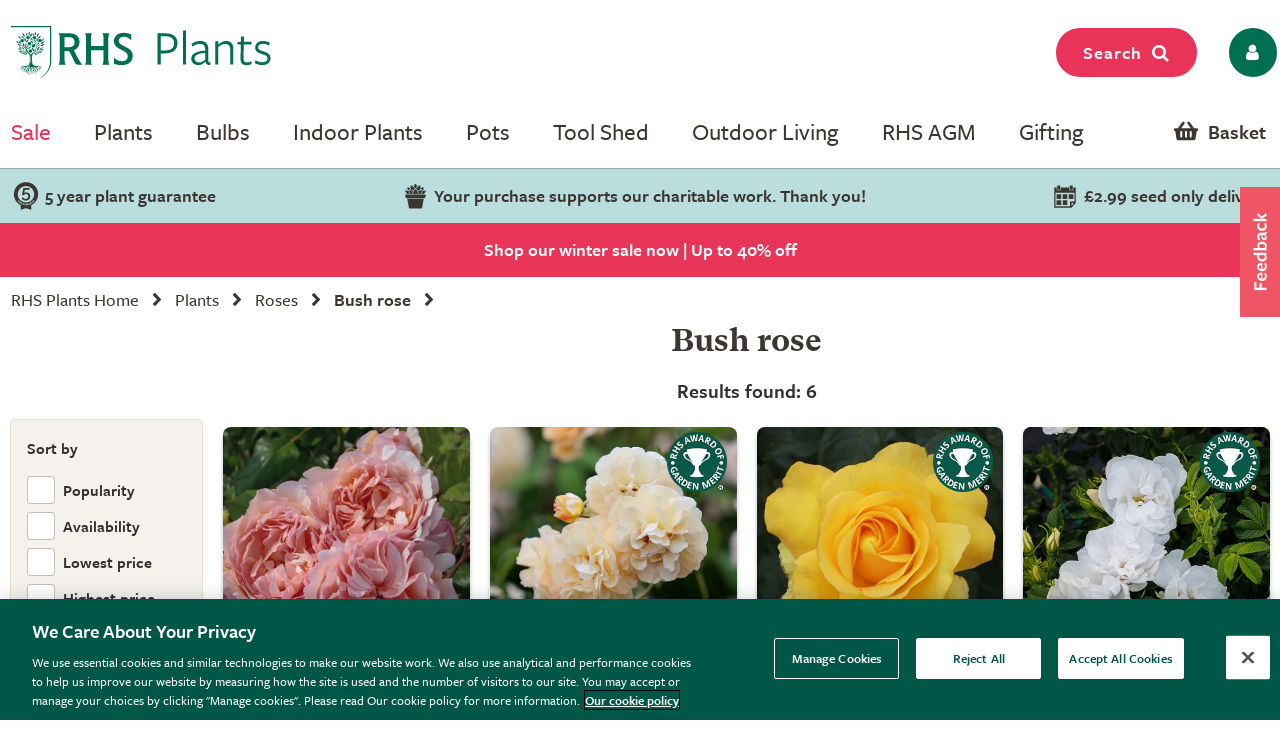

--- FILE ---
content_type: text/html; charset=utf-8
request_url: https://www.rhsplants.co.uk/plants/_/roses/bush-rose/plcid.8/plcid.662/vid.186/vid.41/
body_size: 25577
content:
<!DOCTYPE html PUBLIC "-//W3C//DTD XHTML 1.0 Strict//EN" "http://www.w3.org/TR/xhtml1/DTD/xhtml1-strict.dtd">
<!-- Version: 1.0.14896.0 -->
<html xmlns="http://www.w3.org/1999/xhtml" xml:lang="en" lang="en">
<head><meta http-equiv="content-type" content="text/html; charset=UTF-8"><meta name="viewport" content="width=device-width, initial-scale=1, maximum-scale=1, user-scalable=no"><title>
	Buy Bush rose - Facing: North -  RHS Plants
</title><link rel="shortcut icon" href="https://img.crocdn.co.uk/images/affiliates/rhs/favicon-32x32.png" type="image/x-icon"><link href="https://fonts.googleapis.com/css2?family=Assistant:wght@200;400;700;800&amp;display=swap" rel="stylesheet">



<!-- GA4 Google Tag Manager for RHS GA4 account -->
<script type="text/javascript" src="https://www.rhsplants.co.uk/assets/5cc94723668535697af67c61127d45513872f506001"  ></script><script>(function(w,d,s,l,i){w[l]=w[l]||[];w[l].push({'gtm.start':
new Date().getTime(),event:'gtm.js'});var f=d.getElementsByTagName(s)[0],
j=d.createElement(s),dl=l!='dataLayer'?'&l='+l:'';j.async=true;j.src=
'https://www.googletagmanager.com/gtm.js?id='+i+dl;f.parentNode.insertBefore(j,f);
})(window,document,'script','dataLayer','GTM-MQBF8VX');</script>
<!-- End Google Tag Manager for RHS GA4 account -->


<!-- OneTrust Cookies Consent Notice start for www.rhsplants.co.uk -->
<script src="https://cdn-ukwest.onetrust.com/scripttemplates/otSDKStub.js" type="text/javascript" charset="UTF-8" data-domain-script="42da0701-baa2-44e3-b423-62f615886e0e"></script>
<script type="text/javascript">
function OptanonWrapper() { }
</script>
<!-- OneTrust Cookies Consent Notice end for www.rhsplants.co.uk -->

<!-- Custom fonts for RHS Plants start -->
<link rel="stylesheet" href="https://use.typekit.net/ine0dbi.css">
<!-- Custom fonts for RHS Plants end -->

<link rel="stylesheet" href="//rhs.crocdn.co.uk/bundles/print?v=M85JDVGM7ILOytB4p5nEf7iyO8cP_20HM4LlwibCA681" type="text/css" media="print">
<link rel="stylesheet" href="//rhs.crocdn.co.uk/bundles/common-styles?v=Wa5-QDvfocCSG5idFjO0THwOcsIXzwufh5BhUOCWhDA1" type="text/css" media="screen, projection">
<link href="//rhs.crocdn.co.uk/bundles/starter?v=r7CGc1BlXIUgfBpO37R_Y2NOtIv9JdY8ui8wJqIjSz41" rel="stylesheet">

	<script type="text/javascript">(function(n,t,i,r){var u,f;n[i]=n[i]||{},n[i].initial={accountCode:"GONEG11112",host:"GONEG11112.pcapredict.com"},n[i].on=n[i].on||function(){(n[i].onq=n[i].onq||[]).push(arguments)},u=t.createElement("script"),u.async=!0,u.src=r,f=t.getElementsByTagName("script")[0],f.parentNode.insertBefore(u,f)})(window,document,"pca","https://GONEG11112.pcapredict.com/js/sensor.js")</script>
	<script type="text/javascript" src="//cdnjs.cloudflare.com/ajax/libs/jquery/3.5.1/jquery.min.js"></script>
	<script type="text/javascript" src="//cdnjs.cloudflare.com/ajax/libs/jqueryui/1.12.1/jquery-ui.min.js"></script>
	<script type="text/javascript" src="//cdnjs.cloudflare.com/ajax/libs/jquery-browser/0.1.0/jquery.browser.min.js"></script>
	<script type="text/javascript" src="//cdnjs.cloudflare.com/ajax/libs/fancybox/2.1.5/jquery.fancybox.min.js?v=2.1.5"></script>
	<script type="text/javascript" src="//cdnjs.cloudflare.com/ajax/libs/amplifyjs/1.1.1/amplify.min.js"></script>
	<script type="text/javascript" src="//cdnjs.cloudflare.com/ajax/libs/OwlCarousel2/2.3.4/owl.carousel.min.js"></script>
	<script type="text/javascript" src="//cdnjs.cloudflare.com/ajax/libs/jquery-cookie/1.3.1/jquery.cookie.min.js"></script>
    <script type="text/javascript" src="https://cdn.jsdelivr.net/gh/xcash/bootstrap-autocomplete@v2.3.7/dist/latest/bootstrap-autocomplete.min.js"></script>
<link href="https://www.rhsplants.co.uk//plants/_/roses/bush-rose/plcid.8/plcid.662/vid.186/vid.41/" rel="canonical"><meta name="robots" content="noindex"><meta name="keywords" content="RHS, Online Plant Shop, Garden Plants, Buy Plants Online, RHS Plants, RHS Plant Shop"><meta name="Description" content="Buy Bush rose - Facing: North -  RHS Plants">
                              <script>!function(e){var n="https://s.go-mpulse.net/boomerang/";if("False"=="True")e.BOOMR_config=e.BOOMR_config||{},e.BOOMR_config.PageParams=e.BOOMR_config.PageParams||{},e.BOOMR_config.PageParams.pci=!0,n="https://s2.go-mpulse.net/boomerang/";if(window.BOOMR_API_key="2AA7F-PVP4W-XTKND-2XWQG-S4A7H",function(){function e(){if(!r){var e=document.createElement("script");e.id="boomr-scr-as",e.src=window.BOOMR.url,e.async=!0,o.appendChild(e),r=!0}}function t(e){r=!0;var n,t,a,i,d=document,O=window;if(window.BOOMR.snippetMethod=e?"if":"i",t=function(e,n){var t=d.createElement("script");t.id=n||"boomr-if-as",t.src=window.BOOMR.url,BOOMR_lstart=(new Date).getTime(),e=e||d.body,e.appendChild(t)},!window.addEventListener&&window.attachEvent&&navigator.userAgent.match(/MSIE [67]\./))return window.BOOMR.snippetMethod="s",void t(o,"boomr-async");a=document.createElement("IFRAME"),a.src="about:blank",a.title="",a.role="presentation",a.loading="eager",i=(a.frameElement||a).style,i.width=0,i.height=0,i.border=0,i.display="none",o.appendChild(a);try{O=a.contentWindow,d=O.document.open()}catch(_){n=document.domain,a.src="javascript:var d=document.open();d.domain='"+n+"';void 0;",O=a.contentWindow,d=O.document.open()}if(n)d._boomrl=function(){this.domain=n,t()},d.write("<bo"+"dy onload='document._boomrl();'>");else if(O._boomrl=function(){t()},O.addEventListener)O.addEventListener("load",O._boomrl,!1);else if(O.attachEvent)O.attachEvent("onload",O._boomrl);d.close()}function a(e){window.BOOMR_onload=e&&e.timeStamp||(new Date).getTime()}if(!window.BOOMR||!window.BOOMR.version&&!window.BOOMR.snippetExecuted){window.BOOMR=window.BOOMR||{},window.BOOMR.snippetStart=(new Date).getTime(),window.BOOMR.snippetExecuted=!0,window.BOOMR.snippetVersion=14,window.BOOMR.url=n+"2AA7F-PVP4W-XTKND-2XWQG-S4A7H";var i=document.currentScript||document.getElementsByTagName("script")[0],o=i.parentNode,r=!1,d=document.createElement("link");if(d.relList&&"function"==typeof d.relList.supports&&d.relList.supports("preload")&&"as"in d)window.BOOMR.snippetMethod="p",d.href=window.BOOMR.url,d.rel="preload",d.as="script",d.addEventListener("load",e),d.addEventListener("error",function(){t(!0)}),setTimeout(function(){if(!r)t(!0)},3e3),BOOMR_lstart=(new Date).getTime(),o.appendChild(d);else t(!1);if(window.addEventListener)window.addEventListener("load",a,!1);else if(window.attachEvent)window.attachEvent("onload",a)}}(),"".length>0)if(e&&"performance"in e&&e.performance&&"function"==typeof e.performance.setResourceTimingBufferSize)e.performance.setResourceTimingBufferSize();!function(){if(BOOMR=e.BOOMR||{},BOOMR.plugins=BOOMR.plugins||{},!BOOMR.plugins.AK){var n=""=="true"?1:0,t="",a="clpbqvixzvmyk2lpiuqa-f-bff99bb99-clientnsv4-s.akamaihd.net",i="false"=="true"?2:1,o={"ak.v":"39","ak.cp":"931569","ak.ai":parseInt("596766",10),"ak.ol":"0","ak.cr":9,"ak.ipv":4,"ak.proto":"h2","ak.rid":"1173e8d","ak.r":38938,"ak.a2":n,"ak.m":"dscb","ak.n":"essl","ak.bpcip":"18.222.24.0","ak.cport":57490,"ak.gh":"23.55.170.133","ak.quicv":"","ak.tlsv":"tls1.3","ak.0rtt":"","ak.0rtt.ed":"","ak.csrc":"-","ak.acc":"","ak.t":"1768899872","ak.ak":"hOBiQwZUYzCg5VSAfCLimQ==HN1nEKDZeFT5C2A0qqZyON+xA9mWNrjxH9/1W9LEcZx79JgNXhuIcxrSck0N8P7LAp8m2iBYyrj1hYg4+hBr2ZQH0RBeQvIPc4XNIuPbNry0rdE3C5uhCPL2pXCAZovFRzPbpeX4a6pIIZpTf/BMFmOmftSc0oLYsUzoUEnnpsYNOh7q6oeEYt2GitLCb3C4dNWILu6Fz4Q+oq4F4FQGZb/G9AJ8jQY3JbBXqpuIQyRIS0jk8PcL0BoHFcsNbVAFabOCewkSRgTuZmiqC/VtOCKGI9zxtGUvw+XO8nTrgg/bKk315HHibja4lhRL2fgUBeV88Qxn2SleVhZHWTK4Mz/s57cJZxNMdNpJOzdUHjT7qVCAOL64qZf8z+A1OXHDtqy/AeFEt+tsQ1/NzEwsl5VKDQE4zwiPHi2ycWcZVqE=","ak.pv":"31","ak.dpoabenc":"","ak.tf":i};if(""!==t)o["ak.ruds"]=t;var r={i:!1,av:function(n){var t="http.initiator";if(n&&(!n[t]||"spa_hard"===n[t]))o["ak.feo"]=void 0!==e.aFeoApplied?1:0,BOOMR.addVar(o)},rv:function(){var e=["ak.bpcip","ak.cport","ak.cr","ak.csrc","ak.gh","ak.ipv","ak.m","ak.n","ak.ol","ak.proto","ak.quicv","ak.tlsv","ak.0rtt","ak.0rtt.ed","ak.r","ak.acc","ak.t","ak.tf"];BOOMR.removeVar(e)}};BOOMR.plugins.AK={akVars:o,akDNSPreFetchDomain:a,init:function(){if(!r.i){var e=BOOMR.subscribe;e("before_beacon",r.av,null,null),e("onbeacon",r.rv,null,null),r.i=!0}return this},is_complete:function(){return!0}}}}()}(window);</script></head>

<body id="results_plants" class="results_plants">

<!-- GA4 Google Tag Manager (noscript) for RHS GA4 account -->
<noscript><iframe src="https://www.googletagmanager.com/ns.html?id=GTM-MQBF8VX" height="0" width="0" style="display:none;visibility:hidden"></iframe></noscript>
<!-- End Google Tag Manager (noscript) for RHS GA4 account -->



<script type="text/javascript">
    (function ($) {
        $(document).ready(function () {
            try {
                $('.site-search-box').autoComplete({
                    resolver: 'custom',
                    events: {
                        search: function (term) {
                            $.getJSON('/html/SearchSuggestions.aspx', { "q": term }, function (data) {
                                callback(data);
                            });

                            function callback(data) {
                                const searchInput = document.querySelector(".searchInput");
                                const resultBox = searchInput.querySelector(".resultBox");
                                const categoriesBox = searchInput.querySelector(".categoriesBox");
                                const popularSearches = document.querySelector(".popular-searches");

                                var items = data.Names;
                                var categories = data.Categories;
                                var categoriesPaths = data.CategoriesPaths;
                                var images = data.Images;
                                var prices = data.Prices;
                                var itemLinks = data.ItemLinks;

                                if (data.Names.length > 0 || data.suggestions.length > 0) {
                                    popularSearches.classList.remove("active");
                                    searchInput.classList.add("active");
                                    resultBox.innerHTML = showMenu(items, images, prices, itemLinks);
                                    categoriesBox.innerHTML = showCategories(categories, categoriesPaths);
                                } else {
                                    searchInput.classList.remove("active");
                                }
                            }

                            function showMenu(items, images, prices, itemLinks) {
                                let menuData = '';
                                if (items.length) {
                                    menuData += '<div class="row">';
                                    items.forEach(function (item, index) {
                                        menuData += '<div class="col-12 col-lg-4 text-center"><a href="' + itemLinks[index] + '" class="dropdown-item">';
                                        menuData += '<span class="item-image"><img src="https://img.crocdn.co.uk' + images[index] + '?width=160&height=160" alt="' + item + '" width="160" height="160" /></span>';
                                        menuData += '<span class="item-details"><span class="item-name">' + item + '</span><br />';
                                        menuData += prices[index] + '</span></a></div>';
                                    });
                                    menuData += '</div>';
                                }
                                return menuData;
                            }

                            function showCategories(categories, categoriesPaths) {
                                let categoriesData = '';
                                if (categories.length) {
                                    categoriesData += '<div class="row">';
                                    for (let i = 0; i < categories.length; i++) {
                                        categoriesData += '<div class="col-12 col-lg-6"><a href="' + categoriesPaths[i] + '" class="dropdown-item">';
                                        if (categories[i] == "Product")
                                            categoriesData += "Products";
                                        else
                                            categoriesData += categories[i];
                                        categoriesData += '</a></div>';
                                    }

                                    categoriesData += '</div>';
                                }
                                return categoriesData;
                            }
                        }
                    }
                })
                    .on('autocomplete.select', function (evt, item) {
                        $('.site-search-box').val(item.replace(/^[\.]+|[\.]+$/g, ''));
                        $('.site-search-box').get(0).form.submit();
                    });
            } catch (e) {
                // TODO: ADD IE7 SUPPORT
            }
        });
    })(jQuery);

    function checkInput(value) {
        const searchInput = document.querySelector(".searchInput");
        if (value.length < 3) {
            searchInput.classList.remove("active");
        }
    }

    $(document).ready(function () {
        function getSuggestions(query) {
            $('#loadingSpinner').show();

            $.ajax({
                url: '/html/SearchSuggester.ashx?query=' + encodeURIComponent(query),
                type: 'GET',
                success: function (data) {
                    const searchInput = document.querySelector(".searchInput");
                    const suggestionsBox = searchInput.querySelector(".suggestionsBox");

                    var suggestions = Object.values(data['suggestionsList']);
                    var suggestionsList = '<div class="row">';
                    $.each(suggestions, function (index, value) {
                        suggestionsList += '<div class="col-12 col-lg-6"><a href="/search/_/search.' + value.replace(/ /g, "-") + '/sort.0/" class="dropdown-item">' + value + '</a></div>';
                    });
                    suggestionsList += '</div>';

                    suggestionsBox.innerHTML = suggestionsList;
                },
                error: function (xhr, status, error) {
                    console.error('Error: ' + error);
                }
            });
        }

        $('#tab3').click(function () {
            if (this.checked) {
                var query = $('#keyword').val();
                if (query) {
                    getSuggestions(query);
                }
            }
        });

        $('#keyword').on('input', function () {
            if ($('#tab3').is(':checked')) {
                var query = $(this).val();
                getSuggestions(query);
            }
        });
    });
</script>



<script type="text/javascript">
    $(window).scroll(function () {
        if (this.scrollY > 10) {
            $("#mini-wheelbarrow-summary").css({ 'margin-top': '0' });
        } else {
            $("#mini-wheelbarrow-summary").css({ 'margin-top': '168px' });
        }
    });
</script>
    
<script type="text/javascript">
        $(document).on("crocus:wheelbarrow:update", function () {
            var qubit = $("<script><" + "/script>");
            qubit.attr("src", "//" + window.location.host + "/html/qubit/qubit.ashx");
            $("head").append(qubit);
        });
        $(document).on('rhs:wheelbarrow:additem', function (e, data) {
            $.ajax({
                url: data.endpoint,
                data: {
                    brand: 'CROCUS',
                    wbadditemno: data.purchaseItemCode,
                    wbadditemnoqty: data.purchaseQuantity,
                    wbforceupdate: data.force
                },
                crossDomain: true,
                dataType: 'jsonp',
                xhrFields: {
                    withCredentials: true
                }
            })
                .done(function (d) {
                    if (d.hasOwnProperty("code") && [0, 2, 3, 4].indexOf(d.code) > -1) {
                        switch (d.code) {
                            case 2:
                            case 4:
                                window.location = '/wheelbarrow/_/';
                                break;
                            case 3:
                                if (data.redirectToWheelbarrow) {
                                    window.location = '/wheelbarrow/_/';
                                    break;
                                }
                            default:
                                $(document).trigger("rhs:wheelbarrow:info",
                                    {
                                        endpoint: data.endpoint,
                                        wheelbarrowStateCode: d.code,
                                        wheelbarrowStateMessage: d.message,
                                        wheelbarrowQuantity: d.quantity,
                                        wheelbarrowSubtotal: d.subTotal,
                                        purchaseQuantity: data.purchaseQuantity,
                                        purchaseItemCode: data.purchaseItemCode,
                                        purchaseItemClassId: data.purchaseItemClassId,
                                        purchaseItemName: data.purchaseItemName,
                                        purchaseItemPrice: data.purchaseItemPrice,
                                        purchaseItemUrl: data.purchaseItemUrl,
                                        purchaseItemImageUrl: data.purchaseItemImageUrl,
                                        purchaseCommonName: data.purchaseCommonName,
                                        purchaseCategories: data.purchaseCategories,
                                        waitForConfirmation: !data.force && [2, 4].indexOf(d.code) < 0,
                                        wheelbarrowItems: d.items,
                                    });
                                break;
                        }
                    } else {
                        $(document)
                            .trigger("rhs:wheelbarrow:update",
                                {
                                    wheelbarrowQuantity: d.quantity,
                                    wheelbarrowSubtotal: d.subTotal,
                                    purchaseQuantity: data.purchaseQuantity,
                                    purchaseItemCode: data.purchaseItemCode,
                                    purchaseItemClassId: data.purchaseItemClassId,
                                    purchaseItemName: data.purchaseItemName,
                                    purchaseItemPrice: data.purchaseItemPrice,
                                    purchaseItemUrl: data.purchaseItemUrl,
                                    purchaseItemImageUrl: data.purchaseItemImageUrl,
                                    purchaseCommonName: data.purchaseCommonName,
                                    purchaseCategories: data.purchaseCategories,
                                    hidePopupMessage: data.hidePopupMessage,
                                    wheelbarrowItems: d.items,
                                    wheelbarrowStateCode: d.code,
                                    wheelbarrowStateMessage: d.message,
                                });

                        if (data.redirectToWheelbarrow) {
                            window.location = '/wheelbarrow/_/';
                        }
                    }

                    loadMiniWheelbarrow(function () {
                        $('.mini-wheelbarrow-spinner').hide();
                    });
                });

            return false;
        });
</script>

<div class="site-wrapper">
	<!-- header -->
	<header>
        <div class="container">

            <div class="header__align ">
                <div class="header__align--left">
                    <a class="navbar-brand" href="/" title="RHS Plants">
                        <img src="//img.crocdn.co.uk/images/affiliates/rhs-plants/assets/svg/rhs-plants-logo.svg" alt="RHS Plants" width="251" height="50">
                    </a>
                </div>
                <div class="header__align--center">
                </div>
                <div class="header__align--right">
                    <ul class="navbar-nav mr-auto mb-0">
                        <li class="nav-item">
                            <button class="btn fuchsia-primary search-top-button">Search<span class="fa fa-search"></span></button>
                        </li>
                        <li class="nav-item">
                            <a class="nav-link icons" href="/myaccount/" title="My account">
                                <button name="My account" type="button" class="btn fw-light dark-green-primary px-2 borderradius30"><span class="fa fa-user px-2 py-1"></span></button>
                            </a>
                        </li>
                    </ul>
                </div>
            </div>
            
            <div id="config" data-hide-item-quantities="true"></div>

            <!--

-->

<div class="header__menu d-none d-lg-block">
    <ul class="navbar-nav mb-0">
        <!-- <li class="nav-item dropdown megamenu-li dmenu">
            <a class="nav-link dropdown-toggle disabled offers-color" href="/rhs-offers/" title="Offers" id="dropdown10" aria-haspopup="true" aria-expanded="false">Offers</a>
            <div class="dropdown-menu megamenu sm-menu" aria-labelledby="dropdown10">
                <div class="container">
                    <div class="row">
                        <div class="col-md-3">
                            <div class="second-menu">
                                <h3 class="offers-color">Plants</h3>
                                <ul class="second-level">
                                    <li class="nav-item"><a class="nav-link" href="/plants/_/plaid.29/vid.3873/numitems.100/sort.7/canorder.1/" title="Christmas outdoor plants: 15% off">Christmas outdoor plants: 15% off</a></li>
                                    <li class="nav-item"><a class="nav-link" href="/plants/_/indoor-plants/flowering-indoor-plants/plcid.20/plcid.284/numitems.100/sort.7/canorder.1/" title="Indoor flowering plants: 10% off">Indoor flowering plants: 10% off</a></li>
                                    <li class="nav-item"><a class="nav-link" href="/plants/_/bulbs/amaryllis-bulbs/plcid.325/plcid.339/numitems.100/sort.7/canorder.1/" title="Amaryllis bulbs: 15% off">Amaryllis bulbs: 15% off</a></li>

                                    <li class="nav-item">
                                        <p>
                                            <br />*selected lines
                                        </p>
                                    </li>
                                </ul>
                            </div>
                        </div>
                        <div class="col-md-3">
                            <div class="second-menu">
                                <h3 class="offers-color">Weekly offers</h3>
                                <ul class="second-level">
                                    <li class="nav-item"><a class="nav-link" href="/plants/_/indoor-plants/flowering-indoor-plants/plcid.20/plcid.284/numitems.100/sort.7/canorder.1/" title="Indoor flowering plants: 10% off">Indoor flowering plants: 10% off</a></li>
                                    <li class="nav-item"><a class="nav-link" href="/plants/_/bulbs/bulb-collections/plcid.325/plcid.373/numitems.100/sort.7/canorder.1/" title="Summer bulb collections: multibuy">Summer bulb collections: multibuy</a></li>
                                    <li class="nav-item"><a class="nav-link" href="/plants/_/plcid.29/vid.2866/numitems.100/sort.7/canorder.1/" title="Plants: multibuy">Plants: multibuy</a></li>
                                    <li class="nav-item"><a class="nav-link" href="/products/_/the-tool-shed/compost%2C-bark-mulches/mulch-bark/plcid.767/plcid.776/plcid.865/vid.2866/numitems.100/sort.7/canorder.1/" title="Garden mulch: multibuy">Garden mulch: multibuy</a></li>
                                
                                    <li class="nav-item">
                                        <p>
                                            <br />*selected lines
                                        </p>
                                    </li>
                                </ul>
                            </div>
                        </div>
                        <div class="col-md-3">
                            <div class="second-menu">
                                <h3 class="offers-color">Last chance</h3>
                                <ul class="second-level">
                                    <li class="nav-item"><a class="nav-link" href="/products/_/gifts/christmas/plcid.769/plcid.347/vid.3900/numitems.100/sort.7/canorder.1/" title="Christmas decorations">Christmas decorations</a></li>
                                    <li class="nav-item"><a class="nav-link" href="/plants/_/plcid.29/vid.3684/numitems.100/sort.7/canorder.1/" title="Plants">Plants</a></li>
                                    <li class="nav-item"><a class="nav-link" href="/products/_/outdoor-living/plcid.768/vid.3685/numitem.100/sort.7/canorder.1/" title="Outdoor living">Outdoor living</a></li>
                                    <li class="nav-item"><a class="nav-link" href="/products/_/the-tool-shed/plcid.767/vid.3685/numitems.100/sort.7/canorder.1/" title="Tool shed">Tool shed</a></li>
                                    <li class="nav-item"><a class="nav-link" href="/products/_/gifts/plcid.769/vid.3685/numitems.100/sort.7/canorder.1/" title="Gifts">Gifts</a></li>
                                    <li class="nav-item"><a class="nav-link" href="/products/_/the-tool-shed/pots-containers/plcid.767/plcid.790/vid.3685/numitems.100/sort.7/canorder.1/" title="Pots & containers">Pots & containers</a></li>
                                </ul>
                            </div>
                        </div>

                        <div class="col-md-3"></div>

                        <div class="col-md-3">
                            <div class="card">
                                <a href="/plants/_/indoor-plants/flowering-indoor-plants/plcid.20/plcid.284/numitems.100/sort.7/canorder.1/" title="Indoor flowering plants">
                                    <div class="offer-discount">
                                        <div class="offer-discount-content">
                                            10%<br>off
                                            <p class="very-small-text">| Code XMAS15</p>
                                        </div>
                                    </div>
                                    <img class="img-100p box-shadow card-rounded" src="https://img.crocdn.co.uk/images/affiliates/image-archive/indoor-plants/flowering/pl2000028180_461x334.jpg" alt="Indoor flowering plants" width="461" height="334" />
                                    <div class="pt-3 card-body">
                                        <h3 class="title">Indoor flowering plants</h3>
                                    </div>
                                </a>
                            </div>
                        </div>
                    </div>
                </div>
            </div>
        </li> -->

        <li class="nav-item dropdown megamenu-li dmenu">
            <a class="nav-link dropdown-toggle disabled offers-color" href="/rhs-sale/" title="Sale" id="dropdown10" aria-haspopup="true" aria-expanded="false">Sale</a>
            <div class="dropdown-menu megamenu sm-menu" aria-labelledby="dropdown10">
                <div class="container">
                    <div class="row">
                        <div class="col-md-3">
                            <div class="second-menu">
                                <h3><a href="/plants/_/plcid.29/vid.3642/numitems.100/sort.7/canorder.1/" class="offers-color">Plants</a></h3>
                                <ul class="second-level">
                                    <li class="nav-item browse-view"><a class="browse-link" href="/plants/_/plcid.29/vid.3642/numitems.100/sort.7/canorder.1/" title="Shop all"> <b>Shop all</b> </a></li>
                                    <li class="nav-item"><a class="nav-link" href="/plants/_/plcid.29/vid.3657/numitems.100/sort.7/canorder.1/" title="Perennials: up to 40% off">Perennials: up to 40% off</a></li>
                                    <li class="nav-item"><a class="nav-link" href="/plants/_/plcid.29/vid.3660/numitems.100/sort.7/canorder.1/" title="Shrubs: up to 40% off">Shrubs: up to 40% off</a></li>
                                    <li class="nav-item"><a class="nav-link" href="/plants/_/plcid.29/vid.3651/numitems.100/sort.7/canorder.1/" title="Climbers: up to 20% off">Climbers: up to 20% off</a></li>
                                    <li class="nav-item"><a class="nav-link" href="/plants/_/plcid.29/vid.3652/numitems.100/sort.7/canorder.1/" title="Ferns & grasses: up to 40% off">Ferns & grasses: up to 40% off</a></li>
                                    <li class="nav-item"><a class="nav-link" href="/plants/_/plcid.29/vid.3654/numitems.100/sort.7/canorder.1/" title="Fruit, trees & herbs: up to 30% off">Fruit, trees & herbs: up to 30% off</a></li>
                                    <li class="nav-item"><a class="nav-link" href="/plants/_/plcid.29/vid.3649/numitems.100/sort.7/canorder.1/" title="Bedding: up to 30% off">Bedding: up to 30% off</a></li>
                                    <li class="nav-item"><a class="nav-link" href="/plants/_/plcid.29/vid.3682/numitems.100/sort.7/canorder.1/" title="Indoor plants: up to 20% off">Indoor plants: up to 20% off</a></li>
                                    <li class="nav-item"><a class="nav-link" href="/plants/_/plcid.29/vid.3663/numitems.100/sort.7/canorder.1/" title="Conifers, hedging & bamboo: up to 30% off">Conifers, hedging & bamboo: up to 30% off</a></li>

                                    <!-- <li class="nav-item">
                                        <p>
                                            <br />*selected lines
                                        </p>
                                    </li> -->
                                </ul>
                            </div>
                        </div>
                        <div class="col-md-3">
                            <div class="second-menu">
                                <h3><a href="/products/_/plcid.31/vid.3642/numitems.100/sort.7/canorder.1/" class="offers-color">Tools & outdoor living</a></h3>
                                <ul class="second-level">
                                    <li class="nav-item browse-view"><a class="browse-link" href="/products/_/plcid.31/vid.3642/numitems.100/sort.7/canorder.1/" title="Shop all"> <b>Shop all</b> </a></li>
                                    <li class="nav-item"><a class="nav-link" href="/products/_/plcid.31/vid.3653/numitems.100/sort.7/canorder.1/" title="Outdoor pots: up to 20% off">Outdoor pots: up to 20% off</a></li>
                                    <li class="nav-item"><a class="nav-link" href="/products/_/plcid.31/vid.3655/numitems.100/sort.7/canorder.1/" title="Outdoor living: up to 30% off">Outdoor living: up to 30% off</a></li>
                                    <li class="nav-item"><a class="nav-link" href="/products/_/plcid.31/vid.3662/numitems.100/sort.7/canorder.1/" title="Lighting & ornaments: up to 30% off">Lighting & ornaments: up to 30% off</a></li>
                                    <li class="nav-item"><a class="nav-link" href="/products/_/plcid.31/vid.3656/numitems.100/sort.7/canorder.1/" title="Indoor pots: up to 30% off">Indoor pots: up to 30% off</a></li>
                                    <li class="nav-item"><a class="nav-link" href="/products/_/plcid.31/vid.3661/numitems.100/sort.7/canorder.1/" title="Tools & accessories: up to 20% off">Tools & accessories: up to 20% off</a></li>
                                    <li class="nav-item"><a class="nav-link" href="/products/_/plcid.31/vid.3648/numitems.100/sort.7/canorder.1/" title="Barbecues & braziers: up to 30% off">Barbecues & braziers: up to 30% off</a></li>
                                    <li class="nav-item"><a class="nav-link" href="/products/_/plcid.31/vid.3658/numitems.100/sort.7/canorder.1/" title="Plant support & protection: 20% off*">Plant support & protection: 20% off*</a></li>
                                    <li class="nav-item"><a class="nav-link" href="/products/_/vid.3650/numitems.100/sort.7/canorder.1/" title="Bird care & wildlife: up to 30% off">Bird care & wildlife: up to 30% off</a></li>
                                </ul>
                            </div>
                        </div>
                        <div class="col-md-3">
                            <div class="second-menu">
                                <h3 class="offers-color">Offers</h3>
                                <ul class="second-level">
                                    <li class="nav-item"><a class="nav-link" href="/products/_/the-tool-shed/pots-containers/plcid.767/plcid.790/vid.338/numitems.100/sort.7/canorder.1/" title="Outdoor pots: 10% off">Outdoor pots: 10% off</a></li>
                                    <li class="nav-item"><a class="nav-link" href="/products/_/tools/cold-frames-growhouses/plcid.767/plcid.775/numitems.100/sort.7/canorder.1/" title="Cold frames & growhouses: 10% off">Cold frames & growhouses: 10% off</a></li>
                                    <li class="nav-item"><a class="nav-link" href="/products/_/the-tool-shed/potting-propagating/plcid.767/plcid.786/numitems.100/sort.7/canorder.1/" title="Potting & propagating: 10% off">Potting & propagating: 10% off</a></li>
                                    <li class="nav-item"><a class="nav-link" href="/plants/_/seeds/plcid.294/numitems.100/sort.7/canorder.1/" title="Seeds: 15% off">Seeds: 15% off</a></li>
                                    <li class="nav-item"><a class="nav-link" href="/plants/_/indoor-plants/foliage-indoor-plants/plcid.20/plcid.285/numitems.100/sort.7/canorder.1/" title="Indoor foliage: 10% off">Indoor foliage: 10% off</a></li>
                                    <li class="nav-item"><a class="nav-link" href="/plants/_/bulbs/bulb-collections/plcid.325/plcid.373/numitems.100/sort.7/canorder.1/" title="Bulb collections: multibuy">Bulb collections: multibuy</a></li>
                                </ul>
                            </div>
                        </div>
                        <div class="col-md-3">
                            <div class="card">
                                <a href="/search/_/search.-/vid.3642/numitems.100/canorder.1/" title="Winter sale">
                                    <div class="offer-discount">
                                        <div class="offer-discount-content">
                                            <p class="very-small-text">Up to</p>
                                            40%<br>off
                                        </div>
                                    </div>
                                    <img class="img-100p box-shadow card-rounded" src="https://img.crocdn.co.uk/images/affiliates/image-archive/rhs/rhs_20251228_winter_sale_461x334.jpg" alt="Winter sale" width="461" height="334">
                                    <div class="pt-3 card-body">
                                        <h3 class="title">Winter sale</h3>
                                    </div>
                                </a>
                            </div>
                        </div>
                    </div>
                </div>
            </div>
        </li>

        <li class="nav-item dropdown megamenu-li dmenu">
            <a class="nav-link dropdown-toggle disabled" href="/rhs-plants/" title="Plants" id="dropdown01" aria-haspopup="true" aria-expanded="false">Plants</a>
            <div class="dropdown-menu megamenu sm-menu" aria-labelledby="dropdown01">
                <div class="container">
                    <div class="row">
                        <div class="col-md-3 second-menu">
                            <!-- <a href="/plants/_/numitems.100/canorder.1/"> -->
                            <h3>Outdoor plants by type</h3>
                            <!-- </a> -->
                            <ul class="second-level">
                                <li class="nav-item"><a class="nav-link" href="/plants/_/perennials/plcid.2/numitems.100/sort.7/canorder.1/" title="Perennials"> Perennials </a></li>
                                <li class="nav-item"><a class="nav-link" href="/plants/_/shrubs/plcid.1/numitems.100/sort.7/canorder.1/" title="Shrubs"> Shrubs </a></li>
                                <li class="nav-item"><a class="nav-link" href="/plants/_/climbers/plcid.15/numitems.100/sort.7/canorder.1/" title="Climbers"> Climbers </a></li>
                                <li class="nav-item"><a class="nav-link" href="/plants/_/bulbs/plcid.325/numitems.100/sort.7/canorder.1/" title="Bulbs"> Bulbs </a></li>
                                <li class="nav-item"><a class="nav-link" href="/plants/_/bedding-plants/plcid.431/numitems.100/sort.7/canorder.1/" title="Bedding plants"> Bedding plants </a></li>
                                <li class="nav-item"><a class="nav-link" href="/plants/_/large-plants-for-instant-impact/plcid.28/numitems.100/sort.7/canorder.1/" title="Mature shrubs"> Mature shrubs </a></li>
                                <li class="nav-item"><a class="nav-link" href="/plants/_/grasses/plcid.310/numitems.100/sort.7/canorder.1/" title="Grasses"> Grasses </a></li>
                                <li class="nav-item"><a class="nav-link" href="/plants/_/trees/plcid.7/numitems.100/sort.7/canorder.1/" title="Trees"> Trees </a></li>
                                <li class="nav-item"><a class="nav-link" href="/plants/_/fruit/plcid.24/numitems.100/sort.7/canorder.1/" title="Fruit trees & bushes"> Fruit trees & bushes </a></li>
                                <li class="nav-item"><a class="nav-link" href="/plants/_/ferns/plcid.309/numitems.100/sort.7/canorder.1/" title="Ferns"> Ferns </a></li>
                                <li class="nav-item"><a class="nav-link" href="/plants/_/roses/plcid.8/numitems.100/sort.7/canorder.1/" title="Roses"> Roses </a></li>
                                <li class="nav-item"><a class="nav-link" href="/plants/_/plcid.29/vid.3141/numitems.100/sort.7/canorder.1/" title="Grow your own"> Grow your own </a></li>
                                <li class="nav-item browse-view"><a class="browse-link" href="/plants/_/plcid.29/numitems.100/sort.7/canorder.1/" title="Shop all outdoor plants"> <b>Shop all outdoor plants</b> </a></li>
                            </ul>
                        </div>
                        <div class="col-md-3 second-menu">
                            <h3>Seasonal plants</h3>
                            <ul class="second-level">
                                <li class="nav-item"><a class="nav-link" href="/plants/_/plcid.29/vid.1197/numitems.100/sort.7/canorder.1/" title="New in">New in</a></li>
                                <li class="nav-item"><a class="nav-link" href="/plants/_/plcid.29/vid.3926/numitems.100/sort.7/canorder.1/" title="Bare root plants">Bare root plants</a></li>
                                <li class="nav-item"><a class="nav-link" href="/plants/_/plcid.29/vid.4024/numitems.100/sort.7/canorder.1/" title="Winter interest">Winter interest</a></li>
                                <li class="nav-item"><a class="nav-link" href="/plants/_/hedging/plcid.30/numitems.100/sort.7/canorder.1/" title="Hedging">Hedging</a></li>
                                <li class="nav-item"><a class="nav-link" href="/plants/_/seeds/plcid.294/numitems.100/sort.7/canorder.1/" title="Seeds">Seeds</a></li>
                                <li class="nav-item"><a class="nav-link" href="/plants/_/bulbs/dahlia-bulbs/plcid.325/plcid.372/numitems.100/sort.7/canorder.1/" title="Dahlia bulbs">Dahlia bulbs</a></li>
                                <!-- <li class="nav-item"><a class="nav-link" href="/plants/_/shrubs/hydrangea/plcid.1/plcid.1407/numitems.100/sort.7/canorder.1/" title="Hydrangeas">Hydrangeas</a></li> -->
                            </ul>
                            <div class="second-menu mt-3">
                                <h3>Flowers by month</h3>
                                <ul class="second-level">
                                    <li class="nav-item"><a class="nav-link" href="/plants/_/plcid.29/vid.1/numitems.100/sort.7/canorder.1/" title="January">January</a></li>
                                    <li class="nav-item"><a class="nav-link" href="/plants/_/plcid.29/vid.78/numitems.100/sort.7/canorder.1/" title="February">February</a></li>
                                    <li class="nav-item"><a class="nav-link" href="/plants/_/plcid.29/vid.79/numitems.100/sort.7/canorder.1/" title="March">March</a></li>
                                </ul>
                            </div>
                        </div>
                        <div class="col-md-3 ">
                            <!-- <div class="second-menu">
                                <h3 class="offers-color">Black Friday: Plants</h3>
                                <ul class="second-level">
                                    <li class="nav-item"><a class="nav-link" href="/plants/_/perennials/plcid.2/numitems.100/sort.7/canorder.1/" title="Perennials: 15% off">Perennials: 15% off</a></li>
                                    <li class="nav-item"><a class="nav-link" href="/plants/_/shrubs/plcid.1/numitems.100/sort.7/canorder.1/" title="Shrubs: 15% off">Shrubs: 15% off</a></li>
                                    <li class="nav-item"><a class="nav-link" href="/plants/_/roses/plcid.8/numitems.100/sort.7/canorder.1/" title="Roses: 15% off">Roses: 15% off</a></li>
                                    <li class="nav-item"><a class="nav-link" href="/plants/_/bulbs/plcid.325/vid.4003/numitems.100/sort.7/canorder.1/" title="Summer bulbs: 15% off">Summer bulbs: 15% off</a></li>
                                    <li class="nav-item"><a class="nav-link" href="/plants/_/climbers/plcid.15/numitems.100/sort.7/canorder.1/" title="Climbers: 15% off">Climbers: 15% off</a></li>
                                    <li class="nav-item"><a class="nav-link" href="/plants/_/trees/plcid.7/numitems.100/sort.7/canorder.1/" title="Trees: 15% off">Trees: 15% off</a></li>
                                    <li class="nav-item"><a class="nav-link" href="/plants/_/grasses/plcid.310/numitems.100/sort.7/canorder.1/" title="Grasses: 15% off">Grasses: 15% off</a></li>
                                </ul>
                            </div> -->
                            <div class="second-menu">
                                <h3>Plants for pollinators</h3>
                                <ul class="second-level">
                                    <li class="nav-item"><a class="nav-link" href="/plants/_/shrubs/plcid.1/vid.211/numitems.100/sort.7/canorder.1/" title="Shrubs">Shrubs</a></li>
                                    <li class="nav-item"><a class="nav-link" href="/plants/_/perennials/plcid.2/vid.211/numitems.100/sort.7/canorder.1/" title="Perennials">Perennials</a></li>
                                    <li class="nav-item"><a class="nav-link" href="/plants/_/climbers/plcid.15/vid.211/numitems.100/sort.7/canorder.1/" title="Climbers">Climbers</a></li>
                                    <li class="nav-item"><a class="nav-link" href="/plants/_/plcid.29/vid.3141/vid.211/numitems.100/sort.7/canorder.1/" title="Grow your own">Grow your own</a></li>
                                    <li class="nav-item"><a class="nav-link" href="/plants/_/seeds/plcid.294/vid.211/numitems.100/sort.7/canorder.1/" title="Seeds">Seeds</a></li>
                                    <li class="nav-item"><a class="nav-link" href="/rhs-plants-for-pollinators/" title="Shop all">Shop all</a></li>
                                </ul>
                            </div>
                        </div>
                        <!-- promo offers starts -->
                        <div class="col-md-3">
                            <div class="card">
                                <a href="/search/_/search.-/vid.3642/numitems.100/canorder.1/" title="Winter sale">
                                    <div class="offer-discount">
                                        <div class="offer-discount-content">
                                            <p class="very-small-text">Up to</p>
                                            40%<br>off
                                        </div>
                                    </div>
                                    <img class="img-100p box-shadow card-rounded" src="https://img.crocdn.co.uk/images/affiliates/image-archive/rhs/rhs_20251228_winter_sale_461x334.jpg" alt="Winter sale" width="461" height="334">
                                    <div class="pt-3 card-body">
                                        <h3 class="title">Winter sale</h3>
                                    </div>
                                </a>
                            </div>
                        </div>
                        <!-- promo offers ends -->
                    </div>
                </div>
            </div>
        </li>

        <li class="nav-item dropdown megamenu-li dmenu">
            <a class="nav-link dropdown-toggle disabled" href="/rhs-bulbs/" title="Bulbs" id="dropdown01" aria-haspopup="true" aria-expanded="false">Bulbs</a>
            <div class="dropdown-menu megamenu sm-menu" aria-labelledby="dropdown01">
                <div class="container">
                    <div class="row">
                        <div class="col-md-3 second-menu">
                            <h3>Summer bulbs by type</h3>
                            <ul class="second-level">
                                <li class="nav-item"><a class="nav-link" href="/plants/_/bulbs/dahlia-bulbs/plcid.325/plcid.372/numitems.100/sort.7/canorder.1/" title="Dahlias"> Dahlias </a></li>
                                <li class="nav-item"><a class="nav-link" href="/plants/_/bulbs/bulb-collections/plcid.325/plcid.373/numitems.100/sort.7/canorder.1/" title="Bulb collections"> Bulb collections </a></li>
                                <li class="nav-item"><a class="nav-link" href="/plants/_/bulbs/paeonia-tubers/plcid.325/plcid.1550/numitems.100/sort.7/canorder.1/" title="Peonies"> Peonies </a></li>
                                <li class="nav-item"><a class="nav-link" href="/plants/_/bulbs/lily-bulbs/plcid.325/plcid.760/numitems.100/sort.7/canorder.1/" title="Lilies"> Lilies </a></li>
                                <li class="nav-item"><a class="nav-link" href="/plants/_/bulbs/crocosmia-bulbs/plcid.325/plcid.375/numitems.100/sort.7/canorder.1/" title="Crocosmias"> Crocosmias </a></li>
                                <li class="nav-item"><a class="nav-link" href="/plants/_/bulbs/anemone-bulbs/plcid.325/plcid.759/numitems.100/sort.7/canorder.1/" title="Anemones"> Anemones </a></li>
                                <li class="nav-item"><a class="nav-link" href="/plants/_/bulbs/gladioli-bulbs/plcid.325/plcid.340/numitems.100/sort.7/canorder.1/" title="Gladioli"> Gladioli </a></li>
                                <li class="nav-item"><a class="nav-link" href="/plants/_/bulbs/iris-bulbs/plcid.325/plcid.1210/numitems.100/sort.7/canorder.1/" title="Irises"> Irises </a></li>
                                <li class="nav-item"><a class="nav-link" href="/plants/_/bulbs/potted-bulbs-%2F-in-the-green/plcid.325/plcid.1573/numitems.100/sort.7/canorder.1/" title="Potted bulbs"> Potted bulbs </a></li>
                                <!-- <li class="nav-item"><a class="nav-link" href="/plants/_/bulbs/plcid.325/vid.1798/numitems.100/sort.7/canorder.1/" title="Spring flowering"> Spring flowering </a></li> -->
                                <li class="nav-item browse-view"><a class="browse-link" href="/plants/_/bulbs/plcid.325/numitems.100/sort.7/canorder.1/" title="Shop all bulbs"> <b>Shop all bulbs</b> </a></li>
                            </ul>
                        </div>
                        <div class="col-md-3 second-menu">
                            <h3>Shop by colour</h3>
                            <ul class="second-level">
                                <li class="nav-item"><a class="nav-link" href="/plants/_/bulbs/plcid.325/vid.1798/vid.13/numitems.100/sort.7/canorder.1/" title="Pink">Pink</a></li>
                                <li class="nav-item"><a class="nav-link" href="/plants/_/bulbs/plcid.325/vid.1798/vid.14/numitems.100/sort.7/canorder.1/" title="Red">Red</a></li>
                                <li class="nav-item"><a class="nav-link" href="/plants/_/bulbs/plcid.325/vid.1798/vid.12/numitems.100/sort.7/canorder.1/" title="White">White</a></li>
                                <li class="nav-item"><a class="nav-link" href="/plants/_/bulbs/plcid.325/vid.1798/vid.15/numitems.100/sort.7/canorder.1/" title="Purple">Purple </a></li>
                                <li class="nav-item"><a class="nav-link" href="/plants/_/bulbs/plcid.325/vid.1798/vid.19/numitems.100/sort.7/canorder.1/" title="Yellow">Yellow</a></li>
                                <li class="nav-item"><a class="nav-link" href="/plants/_/bulbs/plcid.325/vid.1798/vid.16/numitems.100/sort.7/canorder.1/" title="Blue">Blue</a></li>
                            </ul>
                        </div>
                        <div class="col-md-3 ">
                            <div class="second-menu">
                                <h3>Planting essentials</h3>
                                <ul class="second-level">
                                    <li class="nav-item"><a class="nav-link" href="/products/_/the-tool-shed/garden-tools/plcid.767/plcid.778/vid.2806/numitems.100/sort.7/canorder.1/" title="Planting tools">Planting tools</a></li>
                                    <li class="nav-item"><a class="nav-link" href="/products/_/the-tool-shed/plcid.767/vid.1811/numitems.100/sort.7/canorder.1/" title="Planting kit">Planting kit</a></li>
                                </ul>
                            </div>
                        </div>
                        <!-- promo offers starts -->
                        <div class="col-md-3">
                            <div class="card">
                                <a href="/plants/_/bulbs/bulb-collections/plcid.325/plcid.373/numitems.100/sort.7/canorder.1/" title="Summer bulb collections">
                                    <div class="offer-discount">
                                        <div class="offer-discount-content">
                                            3 FOR 2
                                            <!-- <p class="very-small-text">SELECTED</p> -->
                                        </div>
                                    </div>
                                    <img class="img-100p box-shadow card-rounded" src="https://img.crocdn.co.uk/images/affiliates/image-archive/bulbs/summer-flowering/bulb-collections/pl2000048875_card4_461x334.jpg" alt="Summer bulb collections" width="461" height="334">
                                    <div class="pt-3 card-body">
                                        <h3 class="title">Summer bulb collections</h3>
                                    </div>
                                </a>
                            </div>
                        </div>
                        <!-- promo offers ends -->
                    </div>
                </div>
            </div>
        </li>

        <!-- <li class="nav-item dropdown megamenu-li dmenu">
            <a class="nav-link dropdown-toggle disabled" href="/rhs-grow-your-own/" title="Grow Your Own" id="dropdown01" aria-haspopup="true" aria-expanded="false">Grow your own</a>
            <div class="dropdown-menu megamenu sm-menu" aria-labelledby="dropdown01">
                <div class="container">
                    <div class="row">
                        <div class="col-md-3 second-menu">
                            <a href="/plants/_/numitems.100/canorder.1/">
                                <h3>Fruit</h3>
                            </a>
                            <ul class="second-level">
                                <li class="nav-item"><a class="nav-link" href="/plants/_/fruit/plcid.24/vid.2125/numitems.100/sort.7/canorder.1/" title="Fruit trees"> Fruit trees </a></li>
                                <li class="nav-item"><a class="nav-link" href="/plants/_/fruit/apples/plcid.24/plcid.687/vid.3141/numitems.100/sort.7/canorder.1/" title="Apples"> Apples </a></li>
                                <li class="nav-item"><a class="nav-link" href="/plants/_/fruit/strawberries/plcid.24/plcid.711/numitems.100/sort.7/canorder.1/" title="Strawberries"> Strawberries </a></li>
                                <li class="nav-item"><a class="nav-link" href="/plants/_/fruit/grapes/plcid.24/plcid.699/numitems.100/sort.7/canorder.1/" title="Grapes"> Grapes </a></li>
                                <li class="nav-item"><a class="nav-link" href="/plants/_/fruit/cherries/plcid.24/plcid.688/numitems.100/sort.7/canorder.1/" title="Cherries"> Cherries </a></li>
                                <li class="nav-item"><a class="nav-link" href="/plants/_/fruit/pears/plcid.24/plcid.690/numitems.100/sort.7/canorder.1/" title="Pears"> Pears </a></li>
                                <li class="nav-item"><a class="nav-link" href="/plants/_/fruit/plums/plcid.24/plcid.691/numitems.100/sort.7/canorder.1/" title="Plums"> Plums </a></li>
                                <li class="nav-item browse-view"><a class="browse-link" href="/plants/_/fruit/plcid.24/numitems.100/sort.7/canorder.1/" title="Shop all fruit"> <b>Shop all fruit</b> </a></li>
                            </ul>
                        </div>
                        <div class="col-md-3 second-menu">
                            <h3>Vegetables</h3>
                            <ul class="second-level">
                                <li class="nav-item"><a class="nav-link" href="/plants/_/vegetables/heritage-vegetables/plcid.379/plcid.757/vid.3141/numitems.100/sort.7/canorder.1/" title="Heritage">Heritage</a></li>
                                <li class="nav-item"><a class="nav-link" href="/plants/_/herbs/plcid.23/vid.3141/numitems.100/sort.7/canorder.1/" title="Herbs">Herbs</a></li>
                                <li class="nav-item"><a class="nav-link" href="/plants/_/vegetables/beans/plcid.379/plcid.1375/numitems.100/sort.7/canorder.1/" title="Beans">Beans</a></li>
                                <li class="nav-item"><a class="nav-link" href="/plants/_/vegetables/tomato/plcid.379/plcid.1376/numitems.100/sort.7/canorder.1/" title="Tomatoes">Tomatoes</a></li>
                                <li class="nav-item"><a class="nav-link" href="/plants/_/vegetables/chillies-peppers/plcid.379/plcid.1371/numitems.100/sort.7/canorder.1/" title="Chillies & peppers">Chillies & peppers</a></li>
                                <li class="nav-item"><a class="nav-link" href="/plants/_/vegetables/carrots/plcid.379/plcid.1377/numitems.100/sort.7/canorder.1/" title="Carrots">Carrots</a></li>
                                <li class="nav-item"><a class="nav-link" href="/plants/_/vegetables/courgette-marrows/plcid.379/plcid.1527/numitems.100/sort.7/canorder.1/" title="Courgette & marrows"> Courgette & marrows </a></li>
                                <li class="nav-item"><a class="nav-link" href="/plants/_/vegetables/lettuce/plcid.379/plcid.1373/numitems.100/sort.7/canorder.1/" title="Lettuce"> Lettuce </a></li>
                                <li class="nav-item"><a class="nav-link" href="/plants/_/vegetables/mushrooms/plcid.379/plcid.1678/numitems.100/sort.7/canorder.1/" title="Mushroom"> Mushroom </a></li>
                                <li class="nav-item browse-view"><a class="browse-link" href="/plants/_/vegetables/plcid.379/numitems.100/sort.7/canorder.1/" title="Shop all vegetables"> <b>Shop all vegetables</b> </a></li>
                            </ul>
                        </div>
                        <div class="col-md-3 ">
                            <div class="second-menu">
                                <h3>Planting essentials</h3>
                                <ul class="second-level">
                                    <li class="nav-item"><a class="nav-link" href="/products/_/the-tool-shed/plant-protection/plcid.767/plcid.789/numitems.100/sort.7/canorder.1/" title="Plant protection">Plant protection</a></li>
                                    <li class="nav-item"><a class="nav-link" href="/products/_/the-tool-shed/potting-propagating/plcid.767/plcid.786/numitems.100/sort.7/canorder.1/" title="Potting & propagating">Potting & propagating</a></li>
                                    <li class="nav-item"><a class="nav-link" href="/products/_/tools/cold-frames-growhouses/plcid.767/plcid.775/numitems.100/sort.7/canorder.1/" title="Cold frames & growhouses">Cold frames & growhouses</a></li>
                                </ul>
                            </div>
                        </div>
                        promo offers starts
                        <div class="col-md-3">
                            <div class="card">
                                <a href="/products/_/vid.3776/nnumitems.100/sort.7/canorder.1/" title="Planting kit">
                                    <div class="offer-discount">
                                        <div class="offer-discount-content">
                                            <p class="very-small-text">Up to</p>
                                            50%<br>OFF
                                        </div>
                                    </div>
                                    <img class="img-100p box-shadow card-rounded" src="/images/affiliates/image-archive/garden-clothing/pr2000006847_461x334.jpg" alt="Planting kit" width="461" height="334" />
                                    <div class="pt-3 card-body">
                                        <h3 class="title">Planting kit</h3>
                                    </div>
                                </a>
                            </div>
                        </div>
                        promo offers ends
                    </div>
                </div>
            </div>
        </li> -->

        <li class="nav-item dropdown megamenu-li dmenu">
            <a class="nav-link dropdown-toggle disabled" href="/rhs-indoor-plants/" title="Indoor Plants" id="dropdown03" aria-haspopup="true" aria-expanded="false">Indoor Plants</a>
            <div class="dropdown-menu megamenu sm-menu" aria-labelledby="dropdown03">
                <div class="container">
                    <div class="row">
                        <div class="col-md-3 second-menu">
                            <h3>By type</h3>
                            <ul class="second-level">
                                <li class="nav-item"><a class="nav-link" href="/plants/_/indoor-plants/plcid.20/vid.1197/numitems.100/sort.7/canorder.1/" title="New in"> New in </a></li>
                                <li class="nav-item"><a class="nav-link" href="/plants/_/indoor-plants/indoor-plants-pots/plcid.20/plcid.1312/numitems.100/sort.7/canorder.1/" title="Gifting"> Gifting </a></li>
                                <li class="nav-item"><a class="nav-link" href="/plants/_/indoor-plants/orchid-plants/plcid.20/plcid.1284/vid.4021/numitems.100/sort.7/canorder.1/" title="Luxury orchids"> Luxury orchids </a></li>
                                <li class="nav-item"><a class="nav-link" href="/plants/_/indoor-plants/orchid-plants/plcid.20/plcid.1284/vid.4022/numitems.100/sort.7/canorder.1/" title="Orchids under £50"> Orchids under £50 </a></li>
                                <li class="nav-item"><a class="nav-link" href="/plants/_/indoor-plants/foliage-indoor-plants/plcid.20/plcid.285/numitems.100/sort.7/canorder.1/" title="Foliage"> Foliage </a></li>
                                <li class="nav-item"><a class="nav-link" href="/plants/_/indoor-plants/flowering-indoor-plants/plcid.20/plcid.284/numitems.100/sort.7/canorder.1/" title="Flowering"> Flowering </a></li>
                                <li class="nav-item"><a class="nav-link" href="/plants/_/indoor-plants/plcid.20/vid.230/numitems.100/sort.7/canorder.1/" title="Scented"> Scented </a></li>
                                <li class="nav-item"><a class="nav-link" href="/plants/_/house-plants/ferns-for-indoors/plcid.20/plcid.1479/numitems.100/sort.7/canorder.1/" title="Ferns"> Ferns </a></li>
                                <li class="nav-item"><a class="nav-link" href="/plants/_/indoor-plants/terrarium-plants/plcid.20/plcid.715/numitems.100/sort.7/canorder.1/" title="Terrarium"> Terrarium </a></li>
                                <li class="nav-item"><a class="nav-link" href="/plants/_/indoor-plants/trailing-hanging-plants/plcid.20/plcid.1340/numitems.100/sort.7/canorder.1/" title="Trailing & hanging "> Trailing & hanging  </a></li>
                                <li class="nav-item browse-view"><a class="browse-link" href="/plants/_/indoor-plants/plcid.20/numitems.100/sort.7/canorder.1/" title="Shop all indoor plants"> <b>Shop all indoor plants</b> </a></li>
                            </ul>
                        </div>
                        <div class="col-md-3 second-menu">
                            <h3>Shop by room</h3>
                            <ul class="second-level">
                                <li class="nav-item"><a class="nav-link" href="/plants/_/indoor-plants/plcid.20/vid.2636/numitems.100/sort.7/canorder.1/" title="Bathrooms"> Bathrooms </a></li>
                                <li class="nav-item"><a class="nav-link" href="/plants/_/indoor-plants/plcid.20/vid.2637/numitems.100/sort.7/canorder.1/" title="Bedrooms"> Bedrooms </a></li>
                                <li class="nav-item"><a class="nav-link" href="/plants/_/indoor-plants/plcid.20/vid.2638/numitems.100/sort.7/canorder.1/" title="Hallways & landings"> Hallways & landings </a></li>
                                <li class="nav-item"><a class="nav-link" href="/plants/_/indoor-plants/plcid.20/vid.2640/numitems.100/sort.7/canorder.1/" title="Kitchens"> Kitchens </a></li>
                                <li class="nav-item"><a class="nav-link" href="/plants/_/indoor-plants/plcid.20/vid.2639/numitems.100/sort.7/canorder.1/" title="Living spaces"> Living spaces </a></li>
                                <li class="nav-item"><a class="nav-link" href="/plants/_/indoor-plants/plcid.20/vid.2642/numitems.100/sort.7/canorder.1/" title="Offices"> Offices </a></li>
                            </ul>
                            <div class="second-menu mt-3">
                                <h3>Shop by light</h3>
                                <ul class="second-level">
                                    <li class="nav-item"><a class="nav-link" href="/plants/_/indoor-plants/plcid.20/vid.2948/numitems.100/sort.7/canorder.1/" title="Direct sunlight"> Direct sunlight </a></li>
                                    <li class="nav-item"><a class="nav-link" href="/plants/_/indoor-plants/plcid.20/vid.167/numitems.100/sort.7/canorder.1/" title="Indirect sunlight"> Indirect sunlight </a></li>
                                    <li class="nav-item"><a class="nav-link" href="/plants/_/indoor-plants/plcid.20/vid.11/numitems.100/sort.7/canorder.1/" title="Shade"> Shade </a></li>
                                </ul>
                            </div>
                        </div>
                        <div class="col-md-3 ">
                            <div class="second-menu">
                                <h3>Plant care and accessories</h3>
                                <ul class="second-level">
                                    <li class="nav-item"><a class="nav-link" href="/products/_/the-tool-shed/indoor-plant-essentials/plcid.767/plcid.1562/numitems.100/sort.7/canorder.1/" title="Indoor plant care"> Indoor plant care </a></li>
                                    <li class="nav-item"><a class="nav-link" href="/products/_/the-tool-shed/orchid-pots-care/plcid.767/plcid.1709/numitems.100/sort.7/canorder.1/" title="Orchid pots & care"> Orchid pots &amp; care </a></li>
                                    <li class="nav-item"><a class="nav-link" href="/products/_/the-tool-shed/pots-containers/terrariums/plcid.767/plcid.790/plcid.1327/numitems.100/sort.7/canorder.1/" title="Terrariums & accessories"> Terrariums &amp; accessories </a></li>
                                    <li class="nav-item"><a class="nav-link" href="/products/_/the-tool-shed/pots-containers/plcid.767/plcid.790/vid.337/numitems.100/sort.7/canorder.1/" title="Indoor plant pots"> Indoor plant pots </a></li>
                                    <li class="nav-item"><a class="nav-link" href="/products/_/the-tool-shed/pots-containers/plcid.767/plcid.790/vid.337/numitems.100/sort.7/canorder.1/" title="Indoor plant gifts"> Indoor plant gifts </a></li>
                                </ul>
                            </div>
                            <div class="second-menu mt-3">
                                <h3>Shop our favourites</h3>
                                <ul class="second-level">
                                    <li class="nav-item"><a class="nav-link" href="/plants/_/house-plants/office--%2F-large-house-plants/plcid.20/plcid.1285/numitems.100/sort.7/canorder.1/" title="Air plants"> Air plants </a></li>
                                    <li class="nav-item"><a class="nav-link" href="/plants/_/house-plants/flowering-house--plants/plcid.20/plcid.284/numitems.100/sort.7/canorder.1/" title="Easy care"> Easy care </a></li>
                                </ul>
                            </div>
                        </div>
                        <!-- promo offer starts -->
                        <div class="col-md-3">
                            <div class="card">
                                <a href="/plants/_/indoor-plants/foliage-indoor-plants/plcid.20/plcid.285/numitems.100/sort.7/canorder.1/" title="Foliage">
                                    <div class="offer-discount">
                                        <div class="offer-discount-content">
                                            10%<br>OFF
                                        </div>
                                    </div>
                                    <img class="img-100p box-shadow card-rounded" src="https://img.crocdn.co.uk/images/affiliates/image-archive/rhs/rhs_indoor_plants_461x334.jpg" alt="Foliage" width="461" height="334">
                                    <div class="pt-3 card-body">
                                        <h3 class="title">Foliage</h3>
                                    </div>
                                </a>
                            </div>
                        </div>
                        <!-- promo offer ends -->
                    </div>
                </div>
            </div>
        </li>

        <li class="nav-item dropdown megamenu-li dmenu">
            <a class="nav-link dropdown-toggle disabled" href="/rhs-pots/" title="Pots" id="dropdown05" aria-haspopup="true" aria-expanded="false">Pots</a>
            <div class="dropdown-menu megamenu sm-menu" aria-labelledby="dropdown05">
                <div class="container">
                    <div class="row">
                        <!-- <div class="col-md-9 second-menu"> -->
                        <!-- <h3 class="group-title">Outdoor pots</h3> -->
                        <!-- <div class="row"> -->
                        <div class="col-md-3 second-menu">
                            <h3>Outdoor pots by type</h3>
                            <ul class="second-level">
                                <li class="nav-item"><a class="nav-link" href="/products/_/the-tool-shed/pots-containers/plcid.767/plcid.790/vid.1797/vid.338/numitems.100/sort.7/canorder.1/" title="New in"> New in </a></li>
                                <li class="nav-item"><a class="nav-link" href="/products/_/the-tool-shed/pots-containers/plcid.767/plcid.790/vid.1154/numitems.100/sort.7/canorder.1/" title="RHS endorsed"> RHS endorsed </a></li>
                                <li class="nav-item"><a class="nav-link" href="/products/_/the-tool-shed/pots-containers/window-boxes-troughs/plcid.767/plcid.790/plcid.1244/numitems.100/sort.7/canorder.1/" title="Window boxes & troughs"> Window boxes &amp; troughs </a></li>
                                <li class="nav-item"><a class="nav-link" href="/products/_/the-tool-shed/raised-beds-growbags/plcid.767/plcid.1241/numitems.100/sort.7/canorder.1/" title="Raised beds"> Raised beds</a></li>
                                <li class="nav-item"><a class="nav-link" href="/products/_/the-tool-shed/pots-containers/wall-planters/plcid.767/plcid.790/plcid.1690/vid.338/numitems.100/sort.7/canorder.1/" title="Wall planters"> Wall planters </a></li>
                                <li class="nav-item"><a class="nav-link" href="/products/_/the-tool-shed/pots-containers/hanging-baskets-hanging-pots/plcid.767/plcid.790/plcid.787/numitems.100/sort.7/canorder.1/" title="Hanging baskets & accessories"> Hanging baskets &amp; accessories </a></li>
                                <li class="nav-item"><a class="nav-link" href="/products/_/the-tool-shed/potting-propagating/trays-grow-pots/plcid.767/plcid.786/plcid.1242/numitems.100/sort.7/canorder.1/" title="Grow pots & trays"> Grow pots &amp; trays </a></li>
                                <li class="nav-item"><a class="nav-link" href="/products/_/the-tool-shed/pots-containers/plcid.767/plcid.790/vid.3721/vid.338/numitems.100/sort.7/canorder.1/" title="Bowls"> Bowls </a></li>
                                <li class="nav-item browse-view"><a class="browse-link" href="/products/_/the-tool-shed/pots-containers/plcid.767/plcid.790/vid.338/numitems.100/sort.7/canorder.1/" title="Shop all outdoor pots"> <b>Shop all outdoor pots</b> </a></li>
                            </ul>
                        </div>
                        <div class="col-md-3 second-menu">
                            <h3>Outdoor pots by material</h3>
                            <ul class="second-level">
                                <li class="nav-item"><a class="nav-link" href="/products/_/the-tool-shed/pots-containers/plcid.767/plcid.790/vid.344/numitems.100/sort.7/canorder.1/" title="Terracotta"> Terracotta </a></li>
                                <li class="nav-item"><a class="nav-link" href="/products/_/the-tool-shed/pots/plcid.767/plcid.790/vid.346/numitems.100/sort.7/canorder.1/" title="Metal"> Metal </a></li>
                                <li class="nav-item"><a class="nav-link" href="/products/_/the-tool-shed/pots-containers/plcid.767/plcid.790/vid.348/numitems.100/sort.7/canorder.1/" title="Glazed"> Glazed </a></li>
                                <li class="nav-item"><a class="nav-link" href="/products/_/the-tool-shed/pots/plcid.767/plcid.790/vid.1708/numitems.100/sort.7/canorder.1/" title="Composite"> Composite </a></li>
                                <li class="nav-item"><a class="nav-link" href="/products/_/the-tool-shed/pots-containers/plcid.767/plcid.790/vid.1709/numitems.100/sort.7/canorder.1/" title="Wood & rattan"> Wood &amp; rattan </a></li>
                            </ul>

                            <div class="second-menu mt-3">
                                <h3>Shop by size</h3>
                                <ul class="second-level">
                                    <li class="nav-item"><a class="nav-link" href="/products/_/the-tool-shed/pots-containers/plcid.767/plcid.790/vid.338/vid.3730/numitems.100/sort.7/canorder.1/" title="Small (&Oslash; &lt;0cm)"> Small (&Oslash; &lt;30cm) </a></li>
                                    <li class="nav-item"><a class="nav-link" href="/products/_/the-tool-shed/pots-containers/plcid.767/plcid.790/vid.338/vid.3731/numitems.100/sort.7/canorder.1/" title="Medium (&Oslash; 30-50cm)"> Medium (&Oslash; 30-50cm) </a></li>
                                    <li class="nav-item"><a class="nav-link" href="/products/_/the-tool-shed/pots-containers/plcid.767/plcid.790/vid.338/vid.3732/numitems.100/sort.7/canorder.1/" title="Large (&Oslash; 50-70cm)"> Large (&Oslash; 50-70cm) </a></li>
                                    <li class="nav-item"><a class="nav-link" href="/products/_/the-tool-shed/pots-containers/plcid.767/plcid.790/vid.338/vid.3733/numitems.100/sort.7/canorder.1/" title="Extra large (&Oslash; 70cm+)"> Extra large (&Oslash; 70cm+) </a></li>
                                </ul>
                            </div>
                        </div>
                        <div class="col-md-3">
                            <div class="second-menu">
                                <h3>Inspiration</h3>
                                <ul class="second-level">
                                    <li class="nav-item"><a class="nav-link" href="/products/_/the-tool-shed/pots-containers/plcid.767/plcid.790/vid.3754/numitems.100/sort.7/canorder.1/" title="Statement pots"> Statement pots </a></li>
                                    <li class="nav-item"><a class="nav-link" href="/products/_/the-tool-shed/pots-containers/plcid.767/plcid.790/vid.3725/numitems.100/sort.7/canorder.1/" title="Heritage style pots"> Heritage style pots </a></li>
                                    <li class="nav-item"><a class="nav-link" href="/products/_/the-tool-shed/pots-containers/plcid.767/plcid.790/vid.3218/numitems.100/sort.7/canorder.1/" title="Handthrown terracotta"> Handthrown terracotta </a></li>
                                    <li class="nav-item"><a class="nav-link" href="/products/_/the-tool-shed/pots-containers/plcid.767/plcid.790/vid.3724/numitems.100/sort.7/canorder.1/" title="Lightweight pots"> Lightweight pots </a></li>
                                    <li class="nav-item"><a class="nav-link" href="/plants/_/plants-pots/plants-with-pots-for-outdoors/plcid.1271/plcid.1283/numitems.100/canorder.1/" title="Plant & pot combinations"> Plant &amp; pot combinations </a></li>
                                    <li class="nav-item"><a class="nav-link" href="/products/_/the-tool-shed/pots-containers/plcid.767/plcid.790/vid.3720/vid.338/numitems.100/sort.7/canorder.1/" title="Round & tapered"> Round &amp; tapered </a></li>
                                    <li class="nav-item"><a class="nav-link" href="/products/_/the-tool-shed/pots-containers/plcid.767/plcid.790/vid.3719/vid.338/numitems.100/sort.7/canorder.1/" title="Square & cube"> Square &amp; cube </a></li>
                                    <li class="nav-item"><a class="nav-link" href="/products/_/the-tool-shed/pots-containers/pot-accessories/plcid.767/plcid.790/plcid.1245/vid.338/numitems.100/sort.7/canorder.1/" title="Pot accessories"> Pot accessories </a></li>
                                    <li class="nav-item"><a class="nav-link" href="/products/_/the-tool-shed/pots-containers/plant-stands/plcid.767/plcid.790/plcid.1328/numitems.100/sort.7/canorder.1/" title="Plant Stands"> Plant Stands </a></li>
                                </ul>
                            </div>

                        </div>
                        <!-- </div> -->
                        <!-- </div> -->
                        <div class="col-md-3 second-menu">
                            <div class="second-menu">
                                <h3>Indoor pots by type</h3>
                                <ul class="second-level">
                                    <li class="nav-item"><a class="nav-link" href="/products/_/the-tool-shed/pots-containers/plcid.767/plcid.790/vid.1797/vid.337/numitems.100/sort.7/canorder.1/" title="New pots"> New pots </a></li>
                                    <li class="nav-item"><a class="nav-link" href="/plants/_/house-plants/house-plant-and-pot-combinations/plcid.20/plcid.1312/numitems.100/sort.7/canorder.1/" title="Plant & pot combinations"> Plant &amp; pot combinations </a></li>
                                    <li class="nav-item"><a class="nav-link" href="/products/_/the-tool-shed/pots-containers/plcid.767/plcid.790/vid.3716/vid.337/numitems.100/sort.7/canorder.1/" title="Large indoor pots"> Large indoor pots </a></li>
                                    <li class="nav-item"><a class="nav-link" href="/products/_/the-tool-shed/pots-containers/hanging-baskets-hanging-pots/plcid.767/plcid.790/plcid.787/vid.337/numitems.100/sort.7/canorder.1/" title="Hanging pots"> Hanging pots </a></li>
                                    <li class="nav-item"><a class="nav-link" href="/products/_/the-tool-shed/pots-containers/plcid.767/plcid.790/vid.337/vid.3721/numitems.100/sort.7/canorder.1/" title="Indoor plant bowls"> Indoor plant bowls </a></li>
                                    <li class="nav-item"><a class="nav-link" href="/products/_/the-tool-shed/pots-containers/plcid.767/plcid.1703/numitems.100/sort.7/canorder.1/" title="Vases & jugs"> Vases &amp; jugs </a></li>
                                    <li class="nav-item"><a class="nav-link" href="/products/_/the-tool-shed/pots-containers/terrariums/plcid.767/plcid.790/plcid.1327/numitems.100/sort.7/canorder.1/" title="Terrariums & accessories"> Terrariums &amp; accessories </a></li>
                                    <li class="nav-item browse-view"><a class="browse-link" href="/rhs-indoor-pots/" title="Shop all indoor pots"> <b>Shop all indoor pots</b> </a></li>
                                </ul>
                            </div>
                        </div>
                        <!-- promo offer ends -->
                    </div>
                </div>
            </div>
        </li>

        <li class="nav-item dropdown megamenu-li dmenu">
            <a class="nav-link dropdown-toggle disabled" href="/rhs-tools/" title="Tool Shed" id="dropdown06" aria-haspopup="true" aria-expanded="false">Tool Shed</a>
            <div class="dropdown-menu megamenu sm-menu" aria-labelledby="dropdown06">
                <div class="container">
                    <div class="row">
                        <div class="col-md-3 second-menu">
                            <h3>Garden equipment</h3>
                            <ul class="second-level">
                                <li class="nav-item"><a class="nav-link" href="/products/_/the-tool-shed/plcid.767/vid.1797/numitems.100/sort.7/canorder.1/" title="New in">New in</a></li>
                                <li class="nav-item"><a class="nav-link" href="/products/_/the-tool-shed/compost%2C-bark-mulches/plcid.767/plcid.776/numitems.100/sort.7/canorder.1/" title="Compost, bark & mulch">Compost, bark &amp; mulch</a></li>
                                <li class="nav-item"><a class="nav-link" href="/products/_/the-tool-shed/fertilisers-weed-control/plcid.767/plcid.777/numitems.100/sort.7/canorder.1/" title="Fertilisers & weed control">Fertilisers &amp; weed control</a></li>
                                <li class="nav-item"><a class="nav-link" href="/products/_/the-tool-shed/composting/plcid.767/plcid.882/numitems.100/sort.7/canorder.1/" title="Composting">Composting</a></li>
                                <li class="nav-item"><a class="nav-link" href="/products/_/the-tool-shed/irrigation/plcid.767/plcid.781/numitems.100/sort.7/canorder.1/" title="Irrigation & watering">Irrigation &amp; watering</a></li>
                                <li class="nav-item"><a class="nav-link" href="/products/_/the-tool-shed/irrigation/water-butts/plcid.767/plcid.781/plcid.780/numitems.100/sort.7/canorder.1/" title="Water butts">Water butts</a></li>
                                <li class="nav-item"><a class="nav-link" href="/products/_/the-tool-shed/clothing/plcid.767/plcid.774/numitems.100/sort.7/canorder.1/" title="Clothing & accessories">Clothing & accessories</a></li>
                                <li class="nav-item"><a class="nav-link" href="/products/_/the-tool-shed/garden-tidy-storage/plcid.767/plcid.788/numitems.100/sort.7/canorder.1/" title="Garden tidy & storage">Garden tidy & storage</a></li>
                                <li class="nav-item"><a class="nav-link" href="/products/_/the-tool-shed/garden-tidy-storage/boot-room/plcid.767/plcid.788/plcid.794/numitems.100/sort.7/canorder.1/" title="Boot room & fireside">Boot room &amp; fireside</a></li>
                                <li class="nav-item browse-view"><a class="browse-link" href="/products/_/the-tool-shed/plcid.767/numitems.100/sort.7/canorder.1/" title="Shop all tool shed"> <b>Shop all tool shed</b> </a></li>
                            </ul>
                            <!-- <div class="second-menu mt-3">
                                <h3>Plant protection</h3>
                                <ul class="second-level">
                                    <li class="nav-item"><a class="nav-link" href="/products/_/the-tool-shed/plant-protection/cloches/plcid.767/plcid.789/plcid.1315/numitems.100/sort.7/canorder.1/" title="Cloches">Cloches</a></li>
                                    <li class="nav-item"><a class="nav-link" href="/products/_/the-tool-shed/plant-protection/mesh-netting/plcid.767/plcid.789/plcid.1009/numitems.100/sort.7/canorder.1/" title="Mesh, netting & fleece">Mesh, netting &amp; fleece</a></li>
                                    <li class="nav-item"><a class="nav-link" href="/products/_/the-tool-shed/plant-protection/fruit-veg-cages/plcid.767/plcid.789/plcid.1314/numitems.100/sort.7/canorder.1/" title="Cages & tunnels">Cages &amp; tunnels</a></li>
                                    <li class="nav-item browse-view"><a class="browse-link" href="/products/_/the-tool-shed/plant-protection/plcid.767/plcid.789/numitems.100/sort.7/canorder.1/" title="Shop all plant protection">Shop all plant protection</a></li>
                                </ul>
                            </div> -->
                        </div>
                        <div class="col-md-3 second-menu">
                            <h3>Garden tools</h3>
                            <ul class="second-level">
                                <li class="nav-item"><a class="nav-link" href="/products/_/the-tool-shed/garden-tools/plcid.767/plcid.778/vid.1797/numitems.100/sort.7/canorder.1/" title="New tools"> New tools </a></li>
                                <li class="nav-item"><a class="nav-link" href="/products/_/the-tool-shed/garden-tools/cutting-tools/plcid.767/plcid.778/plcid.1318/numitems.100/sort.7/canorder.1/" title="Cutting & pruning tools"> Cutting &amp; pruning tools </a></li>
                                <li class="nav-item"><a class="nav-link" href="/products/_/the-tool-shed/garden-tools/digging-tools/plcid.767/plcid.778/plcid.1321/numitems.100/sort.7/canorder.1/" title="Digging"> Digging </a></li>
                                <li class="nav-item"><a class="nav-link" href="/products/_/the-tool-shed/garden-tools/weeding-tools/plcid.767/plcid.778/plcid.904/numitems.100/sort.7/canorder.1/" title="Weeding tools"> Weeding tools </a></li>
                                <li class="nav-item"><a class="nav-link" href="/products/_/the-tool-shed/garden-tools/bulb-planting-tools/plcid.767/plcid.778/plcid.1042/numitems.100/sort.7/canorder.1/" title="Bulb planting tools"> Bulb planting tools </a></li>
                                <li class="nav-item"><a class="nav-link" href="/products/_/the-tool-shed/garden-tools/plcid.767/plcid.778/vid.2833/numitems.100/sort.7/canorder.1/" title="Tool care and accessories"> Tool care and accessories </a></li>
                            </ul>
                            <div class="second-menu mt-3 mb-3">
                                <h3>Potting &amp; propagating</h3>
                                <ul class="second-level">
                                    <li class="nav-item"><a class="nav-link" href="/products/_/tools/cold-frames-growhouses/plcid.767/plcid.775/numitems.100/sort.7/canorder.1/" title="Cold frames & growhouses">Cold frames &amp; growhouses</a></li>
                                    <li class="nav-item"><a class="nav-link" href="/products/_/the-tool-shed/potting-propagating/trays-grow-pots/plcid.767/plcid.786/plcid.1242/numitems.100/sort.7/canorder.1/" title="Grow pots & trays">Grow pots &amp; trays</a></li>
                                    <li class="nav-item"><a class="nav-link" href="/products/_/the-tool-shed/potting-propagating/propagators/plcid.767/plcid.786/plcid.995/numitems.100/sort.7/canorder.1/" title="Accessories">Accessories</a></li>
                                    <li class="nav-item browse-view"><a class="browse-link" href="/products/_/the-tool-shed/potting-propagating/plcid.767/plcid.786/numitems.100/sort.7/canorder.1/" title="Shop all potting & propagating"><b>Shop all potting &amp; propagating</b></a></li>
                                </ul>
                            </div>
                        </div>
                        <div class="col-md-3 ">
                            <div class="second-menu">
                                <h3>Plant protection</h3>
                                <ul class="second-level">
                                    <li class="nav-item"><a class="nav-link" href="/products/_/the-tool-shed/plant-protection/cloches/plcid.767/plcid.789/plcid.1315/numitems.100/sort.7/canorder.1/" title="Cloches">Cloches</a></li>
                                    <li class="nav-item"><a class="nav-link" href="/products/_/the-tool-shed/plant-protection/mesh-netting/plcid.767/plcid.789/plcid.1009/numitems.100/sort.7/canorder.1/" title="Mesh, netting & fleece">Mesh, netting &amp; fleece</a></li>
                                    <li class="nav-item"><a class="nav-link" href="/products/_/the-tool-shed/plant-protection/fruit-veg-cages/plcid.767/plcid.789/plcid.1314/numitems.100/sort.7/canorder.1/" title="Cages & tunnels">Cages &amp; tunnels</a></li>
                                </ul>
                            </div>
                            <div class="second-menu mt-3">
                                <h3>Plant support</h3>
                                <ul class="second-level">
                                    <li class="nav-item"><a class="nav-link" href="/products/_/the-tool-shed/plant-support-edging/plant-support/plcid.767/plcid.784/plcid.980/numitems.100/sort.7/canorder.1/" title="Plant support & obelisks">Plant support &amp; obelisks</a></li>
                                    <li class="nav-item"><a class="nav-link" href="/products/_/the-tool-shed/plant-support-edging/obelisks-arches/plcid.767/plcid.784/plcid.981/numitems.100/sort.7/canorder.1/" title="Arches & structures">Arches &amp; structures</a></li>
                                </ul>
                            </div>
                            <div class="second-menu mt-3">
                                <h3>Landscaping</h3>
                                <ul class="second-level">
                                    <li class="nav-item"><a class="nav-link" href="/products/_/the-tool-shed/raised-beds-growbags/plcid.767/plcid.1241/numitems.100/sort.7/canorder.1/" title="Raised beds">Raised beds</a></li>
                                    <li class="nav-item"><a class="nav-link" href="/products/_/the-tool-shed/plant-support-edging/netting-trellis/plcid.767/plcid.784/plcid.978/numitems.100/sort.7/canorder.1/" title="Screening & trellis">Screening &amp; trellis</a></li>
                                    <li class="nav-item"><a class="nav-link" href="/products/_/the-tool-shed/lawn-care/plcid.767/plcid.1316/numitems.100/sort.7/canorder.1/" title="Lawn care">Lawn care</a></li>
                                </ul>
                            </div>
                        </div>
                        <!-- promo offers start -->
                        <div class="col-md-3">
                            <div class="card">
                                <a href="/products/_/the-tool-shed/plcid.767/vid.1154/numitems.100/sort.7/canorder.1/" title="RHS approved">
                                    <!-- <div class="offer-discount">
                                        <div class="offer-discount-content">
                                            <span>NEW</span>
                                        </div>
                                    </div> -->
                                    <!-- <div class="offer-discount">
                                        <div class="offer-discount-content">
                                            10%<br>OFF
                                            <p class="very-small-text">SELECTED</p>
                                        </div>
                                    </div> -->
                                    <img class="img-100p box-shadow card-rounded" src="https://img.crocdn.co.uk/images/affiliates/image-archive/tools/pr2000049773_461x334.jpg" alt="RHS approved" width="461" height="334">
                                    <div class="pt-3 card-body">
                                        <h3 class="title">RHS approved</h3>
                                    </div>
                                </a>
                            </div>
                        </div>
                        <!-- promo offers end -->
                    </div>
                </div>
            </div>
        </li>

        <li class="nav-item dropdown megamenu-li dmenu">
            <a class="nav-link dropdown-toggle disabled" href="/rhs-outdoor-living/" title="Outdoor Living" id="dropdown07" aria-haspopup="true" aria-expanded="false">Outdoor Living</a>
            <div class="dropdown-menu megamenu sm-menu" aria-labelledby="dropdown07">
                <div class="container">
                    <div class="row">
                        <div class="col-md-3 second-menu">
                            <h3>Outdoor living</h3>
                            <ul class="second-level">
                                <li class="nav-item"><a class="nav-link" href="/products/_/outdoor-living/plcid.768/vid.1797/numitems.100/sort.7/canorder.1/" title="New in"> New in </a></li>
                                <li class="nav-item"><a class="nav-link" href="/products/_/outdoor-living/fire-pits-bbqs/fire-pits/plcid.768/plcid.795/plcid.1037/numitems.100/sort.7/canorder.1/" title="Fire pits"> Fire pits </a></li>
                                <li class="nav-item"><a class="nav-link" href="/products/_/outdoor-living/fire-pits-bbqs/barbecues-pizza-ovens/plcid.768/plcid.795/plcid.792/numitems.100/sort.7/canorder.1/" title="Barbecues & pizza ovens"> Barbecues &amp; pizza ovens </a></li>
                                <li class="nav-item"><a class="nav-link" href="/products/_/outdoor-living/water-features/plcid.768/plcid.785/numitems.100/sort.7/canorder.1/" title="Water features"> Water features </a></li>
                            </ul>
                            <div class="second-menu mt-3">
                                <h3>Furniture</h3>
                                <ul class="second-level">
                                    <li class="nav-item"><a class="nav-link" href="/products/_/outdoor-living/garden-furniture/garden-lounge-sets/plcid.768/plcid.798/plcid.1057/numitems.100/sort.7/canorder.1/" title="Lounge sets"> Lounge sets </a></li>
                                    <li class="nav-item"><a class="nav-link" href="/products/_/outdoor-living/garden-furniture/garden-dining-sets/plcid.768/plcid.798/plcid.1594/numitems.100/sort.7/canorder.1/" title="Dining sets"> Dining sets </a></li>
                                    <li class="nav-item"><a class="nav-link" href="/products/_/outdoor-living/garden-furniture/garden-parasols-shade-sails/plcid.768/plcid.798/plcid.1062/numitems.100/sort.7/canorder.1/" title="Shade"> Shade </a></li>
                                    <li class="nav-item"><a class="nav-link" href="/products/_/outdoor-living/garden-furniture/hammocks-swing-seats/plcid.768/plcid.798/plcid.1059/numitems.100/sort.7/canorder.1/" title="Hammocks & swing seats"> Hammocks &amp; swing seats </a></li>
                                    <li class="nav-item"><a class="nav-link" href="/products/_/outdoor-living/garden-furniture/garden-chairs-loungers/plcid.768/plcid.798/plcid.1056/numitems.100/sort.7/canorder.1/" title="Garden chairs & loungers"> Garden chairs &amp; loungers </a></li>
                                    <li class="nav-item browse-view"><a class="browse-link" href="/products/_/outdoor-living/garden-furniture/plcid.768/plcid.798/numitems.100/sort.7/canorder.1/" title="Shop all furniture set"> <b>Shop all furniture set</b> </a></li>
                                </ul>
                            </div>
                        </div>
                        <div class="col-md-3 second-menu">
                            <h3>Lighting</h3>
                            <ul class="second-level">
                                <li class="nav-item"><a class="nav-link" href="/products/_/outdoor-living/lighting/string-lights/plcid.768/plcid.800/plcid.1085/numitems.100/sort.7/canorder.1/" title="Festoon and string lights"> Festoon and string lights </a></li>
                                <li class="nav-item"><a class="nav-link" href="/products/_/outdoor-living/lighting/plcid.768/plcid.800/vid.2748/numitems.100/sort.7/canorder.1/" title="Solar lighting"> Solar lighting </a></li>
                                <li class="nav-item"><a class="nav-link" href="/products/_/outdoor-living/lighting/candles-tealights/plcid.768/plcid.800/plcid.1079/numitems.100/sort.7/canorder.1/" title="Tealights holders & lanterns"> Tealights holders & lanterns </a></li>
                                <li class="nav-item"><a class="nav-link" href="/products/_/outdoor-living/lighting/stake-marker-lights/plcid.768/plcid.800/plcid.1084/numitems.100/sort.7/canorder.1/" title="Path & stake lights"> Path &amp; stake lights </a></li>
                                <li class="nav-item"><a class="nav-link" href="/products/_/outdoor-living/lighting/hanging-lights/plcid.768/plcid.800/plcid.1078/numitems.100/sort.7/canorder.1/" title="Decorative lights"> Decorative lights </a></li>
                            </ul>
                            <div class="second-menu mt-3">
                                <h3>Birdcare &amp; wildlife</h3>
                                <ul class="second-level">
                                    <li class="nav-item"><a class="nav-link" href="/products/_/bird-care-wildlife/bird-care/bird-feeders/plcid.770/plcid.1024/plcid.832/numitems.100/sort.7/canorder.1/" title="Bird feeders"> Bird feeders </a></li>
                                    <li class="nav-item"><a class="nav-link" href="/products/_/bird-care-wildlife/bird-care/bird-baths-tables/plcid.770/plcid.1024/plcid.835/numitems.100/sort.7/canorder.1/" title="Bird baths & tables"> Bird baths &amp; tables </a></li>
                                    <li class="nav-item"><a class="nav-link" href="/products/_/bird-care-wildlife/bird-care/bird-houses/plcid.770/plcid.1024/plcid.834/numitems.100/sort.7/canorder.1/" title="Bird houses"> Bird houses </a></li>
                                    <li class="nav-item"><a class="nav-link" href="/products/_/bird-care-wildlife/wildlife/plcid.770/plcid.961/numitems.100/sort.7/canorder.1/" title="Insects & wildlife"> Insects &amp; wildlife </a></li>
                                </ul>
                            </div>
                        </div>
                        <div class="col-md-3 ">
                            <div class="second-menu">
                                <h3>Accessories</h3>
                                <ul class="second-level">
                                    <li class="nav-item"><a class="nav-link" href="/products/_/outdoor-living/ornaments/stakes/plcid.768/plcid.802/plcid.969/numitems.100/sort.7/canorder.1/" title="Plant stakes & markers"> Plant stakes & markers </a></li>
                                    <li class="nav-item"><a class="nav-link" href="/products/_/outdoor-living/outdoor-accessories/ornaments/plcid.768/plcid.802/plcid.1736/numitems.100/sort.7/canorder.1/" title="Ornaments"> Ornaments </a></li>
                                    <li class="nav-item"><a class="nav-link" href="/products/_/outdoor-living/ornaments/wind-spinners/plcid.768/plcid.802/plcid.965/numitems.100/sort.7/canorder.1/" title="Wind spinners"> Wind spinners </a></li>
                                    <li class="nav-item"><a class="nav-link" href="/products/_/outdoor-living/ornaments/clocks-and-weather-instruments/plcid.768/plcid.802/plcid.810/numitems.100/sort.7/canorder.1/" title="Clocks & weather instruments"> Clocks & weather instruments </a></li>
                                    <li class="nav-item"><a class="nav-link" href="/products/_/outdoor-living/picnic-garden-games/plcid.768/plcid.1041/numitems.100/sort.7/canorder.1/" title="Picnic and games"> Picnic and games </a></li>
                                    <li class="nav-item browse-view"><a class="browse-link" href="/products/_/outdoor-living/ornaments/plcid.768/plcid.802/numitems.100/sort.7/canorder.1/" title="Shop all accessories"> <b>Shop all accessories</b> </a></li>
                                </ul>
                            </div>
                        </div>
                        <div class="col-md-3">
                            <!-- 1st promo offer starts -->
                            <div class="card">
                                <a href="/products/_/outdoor-living/lighting/plcid.768/plcid.800/numitems.100/sort.7/canorder.1/" title="Lighting">
                                    <!-- <div class="offer-discount">
                                        <div class="offer-discount-content">
                                            15%<br>OFF
                                            <p class="very-small-text">SELECTED</p>
                                        </div>
                                    </div> -->
                                    <img class="img-100p box-shadow card-rounded" src="https://img.crocdn.co.uk/images/affiliates/image-archive/lighting/pr2000050002_461x334.jpg" alt="Lighting" width="461" height="334">
                                    <div class="pt-3 card-body">
                                        <h3 class="title">Lighting</h3>
                                    </div>
                                </a>
                            </div>
                            <!-- 1st promo offer ends -->
                        </div>
                    </div>
                </div>
            </div>
        </li>

        <li class="nav-item dropdown megamenu-li dmenu">
            <a class="nav-link dropdown-toggle disabled" href="/rhs-agm/" title="RHS AGM" id="dropdown10" aria-haspopup="false" aria-expanded="false">RHS AGM</a>
            <div class="dropdown-menu megamenu sm-menu" aria-labelledby="dropdown10">
                <div class="container">
                    <div class="row">
                        <div class="col-md-3">
                            <div class="second-menu">
                                <h3>Garden Staples</h3>
                                <ul class="second-level">
                                    <li class="nav-item"><a class="nav-link" href="/plants/_/shrubs/plcid.1/vid.103/numitems.100/sort.7/canorder.1/" title="Shrubs">Shrubs</a></li>
                                    <li class="nav-item"><a class="nav-link" href="/plants/_/perennials/plcid.2/vid.103/numitems.100/sort.7/canorder.1/" title="Perennials">Perennials</a></li>
                                    <li class="nav-item"><a class="nav-link" href="/plants/_/climbers/plcid.15/vid.103/numitems.100/sort.7/canorder.1/" title="Climbers">Climbers</a></li>
                                    <li class="nav-item"><a class="nav-link" href="/plants/_/trees/plcid.7/vid.103/numitems.100/sort.7/canorder.1/" title="Trees">Trees</a></li>
                                    <li class="nav-item"><a class="nav-link" href="/plants/_/roses/plcid.8/vid.103/numitems.100/sort.7/canorder.1/" title="Roses">Roses</a></li>
                                    <li class="nav-item"><a class="nav-link" href="/plants/_/conifers/plcid.311/vid.103/numitems.100/sort.7/canorder.1/" title="Conifers">Conifers</a></li>
                                    <li class="nav-item"><a class="nav-link" href="/plants/_/grasses/plcid.310/vid.103/numitems.100/sort.7/canorder.1/" title="Grasses">Grasses</a></li>
                                    <li class="nav-item"><a class="nav-link" href="/plants/_/ferns-garden/plcid.309/vid.103/numitems.100/sort.7/canorder.1/" title="Ferns">Ferns</a></li>
                                    <li class="nav-item"><a class="nav-link" href="/plants/_/hedging/plcid.30/vid.103/numitems.100/sort.7/canorder.1/" title="Hedging">Hedging</a></li>
                                    <li class="nav-item browse-view"><a class="browse-link" href="/plants/_/plcid.29/vid.103/numitems.100/sort.7/canorder.1/" title="Shop all AGM plants"> <b>Shop all AGM plants</b> </a></li>
                                </ul>
                            </div>
                        </div>
                        <div class="col-md-3">
                            <div class="second-menu">
                                <h3>Grow your own</h3>
                                <ul class="second-level">
                                    <li class="nav-item"><a class="nav-link" href="/plants/_/fruit/plcid.24/vid.103/numitems.100/sort.7/canorder.1/" title="Fruit">Fruit</a></li>
                                    <li class="nav-item"><a class="nav-link" href="/plants/_/vegetables/plcid.379/vid.103/numitems.100/sort.7/canorder.1/" title="Vegetables">Vegetables</a></li>
                                    <li class="nav-item"><a class="nav-link" href="/plants/_/herbs/plcid.23/vid.103/numitems.100/sort.7/canorder.1/" title="Herbs">Herbs</a></li>
                                </ul>
                            </div>
                        </div>
                        <div class="col-md-3">
                            <div class="second-menu">
                                <h3>Inspiration</h3>
                                <ul class="second-level">
                                    <li class="nav-item"><a class="nav-link" href="/plants/_/plcid.29/vid.103/vid.274/numitems.100/sort.7/canorder.1/" title="For balcony & container gardens">For balcony & container gardens</a></li>
                                    <li class="nav-item"><a class="nav-link" href="/plants/_/indoor-plants/plcid.20/vid.103/numitems.100/sort.7/canorder.1/" title="Indoor plants">Indoor plants</a></li>
                                </ul>
                            </div>
                        </div>
                        <div class="col-md-3">
                            <!-- promo offers starts -->
                            <div class="card">
                                <a href="/plants/_/plcid.29/vid.103/numitems.100/sort.7/canorder.1/" title="AGM plants">
                                    <!-- <div class="offer-discount">
                                        <div class="offer-discount-content">
                                            15%<br>OFF
                                            <p class="very-small-text">SELECTED</p>
                                        </div>
                                    </div> -->
                                    <img class="img-100p box-shadow card-rounded" src="https://img.crocdn.co.uk/images/affiliates/image-archive/rhs/rhs_agm_heleniums_ver2_461x334.jpg" alt="AGM plants" width="461" height="334">
                                    <div class="pt-3 card-body">
                                        <h3 class="title">AGM plants</h3>
                                    </div>
                                </a>
                            </div>
                            <!-- promo offers ends -->
                        </div>
                    </div>
                </div>
            </div>
        </li>

        <li class="nav-item dropdown megamenu-li dmenu">
            <a class="nav-link dropdown-toggle disabled" href="/rhs-gifting/" title="Gifting" id="dropdown07" aria-haspopup="true" aria-expanded="false">Gifting</a>
            <div class="dropdown-menu megamenu sm-menu" aria-labelledby="dropdown07">
                <div class="container">
                    <div class="row">
                        <div class="col-md-3 second-menu">
                            <h3>RHS curated gifts</h3>
                            <ul class="second-level">
                                <li class="nav-item"><a class="nav-link" href="/products/_/gifts/plcid.769/vid.4013/numitems.100/sort.7/canorder.1/" title="Gifts for him"> Gifts for him </a></li>
                                <li class="nav-item"><a class="nav-link" href="/products/_/gifts/plcid.769/vid.4014/numitems.100/sort.7/canorder.1/" title="Gifts for her"> Gifts for her </a></li>
                                <li class="nav-item"><a class="nav-link" href="/products/_/gifts/plcid.769/vid.4015/numitems.100/sort.7/canorder.1/" title="Indoor gardener"> Indoor gardener </a></li>
                                <li class="nav-item"><a class="nav-link" href="/products/_/gifts/plcid.769/vid.4016/numitems.100/sort.7/canorder.1/" title="Creative gardener"> Creative gardener </a></li>
                                <li class="nav-item"><a class="nav-link" href="/products/_/gifts/plcid.769/vid.4017/numitems.100/sort.7/canorder.1/" title="Gardener who has everything"> Gardener who has everything </a></li>
                                <li class="nav-item"><a class="nav-link" href="/products/_/gifts/plcid.769/vid.4019/numitems.100/sort.7/canorder.1/" title="Trending"> Trending </a></li>
                            </ul>
                        </div>
                        <div class="col-md-3 second-menu">
                            <h3>Gifting ideas</h3>
                            <ul class="second-level">
                                <li class="nav-item"><a class="nav-link" href="/plants/_/indoor-plants/plcid.20/numitems.100/sort.7/canorder.1/" title="Indoor plants"> Indoor plants </a></li>
                                <li class="nav-item"><a class="nav-link" href="/products/_/gifts/plcid.769/vid.3712/numitems.100/sort.7/canorder.1/" title="Budding gardeners"> Budding gardeners </a></li>
                                <li class="nav-item"><a class="nav-link" href="/products/_/gifts/plcid.769/vid.3713/numitems.100/sort.7/canorder.1/" title="Experienced gardeners"> Experienced gardeners </a></li>
                                <li class="nav-item"><a class="nav-link" href="/products/_/gifts/plcid.769/vid.3708/numitems.100/sort.7/canorder.1/" title="Under £20"> Under £20 </a></li>
                                <li class="nav-item"><a class="nav-link" href="/products/_/gifts/plcid.769/vid.3709/numitems.100/sort.7/canorder.1/" title="Under £50"> Under £50 </a></li>
                                <li class="nav-item"><a class="nav-link" href="/products/_/gifts/plcid.769/vid.3843/numitems.100/sort.7/canorder.1/" title="Under £100"> Under £100 </a></li>
                            </ul>
                        </div>
                        <div class="col-md-3 ">
                            <div class="second-menu">
                                <h3>RHS Gift Cards</h3>
                                <ul class="second-level">
                                    <li class="nav-item"><a class="nav-link" href="https://giftcards.rhs.org.uk/home" title="RHS Gift Cards"> RHS Gift Cards </a></li>
                                    <li class="nav-item"><a class="nav-link" href="https://giftcards.rhs.org.uk/home/e-gift/" title="Email an eGift Card"> Email an eGift Card </a></li>
                                    <li class="nav-item"><a class="nav-link" href="https://giftcards.rhs.org.uk/home/gift-card/" title="Post a physical Gift Card"> Post a physical Gift Card </a></li>
                                </ul>
                            </div>
                        </div>
                        <div class="col-md-3">
                            <div class="card">
                                <a href="/products/_/plcid.31/vid.4011/numitems.100/sort.7/canorder.1/" title="RHS curated gifts">
                                    <!-- <div class="offer-discount">
                                        <div class="offer-discount-content">
                                            15%<br>OFF
                                            <p class="very-small-text">SELECTED</p>
                                        </div>
                                    </div> -->
                                    <img class="img-100p box-shadow card-rounded" src="https://img.crocdn.co.uk/images/affiliates/image-archive/rhs/rhs_licensed_gifts_461x334.jpg" alt="RHS curated gifts" width="461" height="334">
                                    <div class="pt-3 card-body">
                                        <h3 class="title">RHS curated gifts</h3>
                                    </div>
                                </a>
                            </div>
                        </div>
                    </div>
                </div>
            </div>
        </li>

        <!-- <li class="nav-item dropdown megamenu-li dmenu">
            <a class="nav-link dropdown-toggle disabled offers-color" href="/rhs-chelsea/" title="RHS Chelsea" id="dropdown10" aria-haspopup="false" aria-expanded="false">RHS Chelsea</a>
            <div class="dropdown-menu megamenu sm-menu" aria-labelledby="dropdown10">
                <div class="container">
                    <div class="row">
                        <div class="col-md-3">
                            <div class="second-menu">
                                <h3>By theme</h3>
                                <ul class="second-level">
                                    <li class="nav-item"><a class="nav-link" href="/plants/_/vid.3963/numitems.100/sort.7/canorder.1/" title="Futureproof plants">Futureproof plants</a></li>
                                    <li class="nav-item"><a class="nav-link" href="/plants/_/vid.3964/numitems.100/sort.7/canorder.1/" title="Coastal gardens">Coastal gardens</a></li>
                                    <li class="nav-item"><a class="nav-link" href="/plants/_/vid.3965/numitems.100/sort.7/canorder.1/" title="Shady characters">Shady characters</a></li>
                                </ul>
                            </div>
                        </div>
                        <div class="col-md-3">
                            <div class="second-menu">
                                <h3>By show gardens</h3>
                                <ul class="second-level">
                                    <li class="nav-item"><a class="nav-link" href="/plants/_/vid.3966/numitems.100/sort.7/canorder.1/" title="Cha No Niwa – Japanese tea garden">Cha No Niwa – Japanese tea garden</a></li>
                                    <li class="nav-item"><a class="nav-link" href="/plants/_/vid.3967/numitems.100/sort.7/canorder.1/" title="Avanade intelligent garden">Avanade intelligent garden</a></li>
                                    <li class="nav-item"><a class="nav-link" href="/plants/_/vid.3968/numitems.100/sort.7/canorder.1/" title="Glasshouse garden">Glasshouse garden</a></li>
                                    <li class="nav-item"><a class="nav-link" href="/plants/_/vid.3969/numitems.100/sort.7/canorder.1/" title="Hospitalfield arts garden">Hospitalfield arts garden</a></li>
                                    <li class="nav-item"><a class="nav-link" href="/plants/_/vid.3973/numitems.100/sort.7/canorder.1/" title="RHS & BBC Radio 2 dog garden">RHS & BBC Radio 2 dog garden</a></li>
                                    <li class="nav-item"><a class="nav-link" href="/plants/_/vid.3972/numitems.100/sort.7/canorder.1/" title="The King’s trust garden: Seeding success">The King’s trust garden: Seeding success</a></li>
                                    <li class="nav-item"><a class="nav-link" href="/plants/_/vid.3810/numitems.100/sort.7/canorder.1/" title="Balcony garden highlights">Balcony garden highlights</a></li>
                                    <li class="nav-item"><a class="nav-link" href="/plants/_/vid.3811/numitems.100/sort.7/canorder.1/" title="Container garden highlights">Container garden highlights</a></li>
                                </ul>
                            </div>
                        </div>
                        <div class="col-md-3"></div>
                        <div class="col-md-3">
                            promo offers starts
                            <div class="card">
                                <a href="/plants/_/vid.3215/numitems.100/sort.7/canorder.1/" title="Chelsea favourites">
                                    <div class="offer-discount">
                                        <div class="offer-discount-content">
                                            20%<br />OFF
                                        </div>
                                    </div>
                                    <img class="img-100p box-shadow card-rounded" src="https://img.crocdn.co.uk/images/affiliates/image-archive/rhs/rhs_2024_chelsea_2nd_week_461x334.jpg" alt="Chelsea favourites" width="461" height="334" />
                                    <div class="pt-3 card-body">
                                        <h3 class="title">Chelsea favourites</h3>
                                    </div>
                                </a>
                            </div>
                            promo offers ends
                        </div>
                    </div>
                </div>
            </div>
        </li> -->

        <!-- <li class="nav-item dropdown megamenu-li dmenu">
            <a class="nav-link dropdown-toggle disabled" href="https://giftcards.rhs.org.uk/home" target="_blank" title="RHS Gift Cards" id="dropdown11" aria-haspopup="false" aria-expanded="false">RHS Gift Cards</a>
        </li> -->


        <li class="shopping-basket">
            <div class="shopping-basket-container">
                <span class="basket">Basket</span>
                <!--
                
                -->
            </div>
        </li>

    </ul>
</div>

            <!-- mobile menu -->
<header id="mobile-header" class="navbar mobile__header pb-2 d-lg-none bg-white sticky">
    
    <div class="container pt-3">
        <div class="navbar-container">
            <!-- mobile topbar -->
            <div class="d-flex align-items-center justify-content-between w-100 mob_headerAlign">
                <div class="navbar__alignLeft">
                    <div class="logo-mobile">
                        <a class="navbar-brand pt-1" href="/">
                            <img src="https://img.crocdn.co.uk/images/affiliates/rhs-plants/assets/svg/rhs-logo-mobile.svg" alt="RHS Plants" width="152" height="32">
                        </a>
                    </div>
                </div>
                <div class="navbar__alignright d-flex">
                    <div>
                        <button class="btn search-top-button dark-brown-text py-0"><span class="fa fa-search"></span></button>
                    </div>
                    <div class="hamburger--box">
                        <input type="checkbox" name="menu" id="menu" aria-labelledby="lbl-menu">
                        <label id="lbl-menu" for="menu">Menu</label>
                        <div class="hamburger-lines">
                            <span class="line line1"></span>
                            <span class="line line2"></span>
                            <span class="line line3"></span>
                        </div>

                        <!-- sibling of menu mobile-->

                        <div class="menu__overlay">
                            <div class="container">
                                <div class="row">
                                    <div class="col-sm-12">
                                        <!-- 1st -->
                                        <div class="menu__list second-menu">
                                            <h3>Shop</h3>
                                            <ul class="second-level level-1">
                                                <!-- <li class="nav-item getdown">
                                                    <a class="nav-link toggle offers-color" href="/rhs-offers/" title="Offers">
                                                        Offers <span class="right--arrow">
                                                            <i class="bi bi-chevron-right"></i>
                                                        </span>
                                                    </a>
                                                </li> -->

                                                <li class="nav-item getdown">
                                                    <a class="nav-link toggle offers-color" href="/rhs-sale/" title="Sale">
                                                        Sale <span class="right--arrow">
                                                            <i class="bi bi-chevron-right"></i>
                                                        </span>
                                                    </a>
                                                </li>

                                                <li class="nav-item getdown">
                                                    <a class="nav-link toggle" href="/rhs-plants/">
                                                        Plants <span class="right--arrow">
                                                            <i class="bi bi-chevron-right"></i>
                                                        </span>
                                                    </a>
                                                </li>

                                                <li class="nav-item getdown">
                                                    <a class="nav-link toggle" href="/rhs-bulbs/">
                                                        Bulbs <span class="right--arrow">
                                                            <i class="bi bi-chevron-right"></i>
                                                        </span>
                                                    </a>
                                                </li>

                                                <!-- <li class="nav-item getdown">
                                                    <a class="nav-link toggle" href="/rhs-grow-your-own/">
                                                        Grow your own <span class="right--arrow">
                                                            <i class="bi bi-chevron-right"></i>
                                                        </span>
                                                    </a>
                                                </li> -->

                                                <li class="nav-item getdown">
                                                    <a class="nav-link toggle" href="/rhs-indoor-plants/" title="Indoor plants">
                                                        Indoor plants <span class="right--arrow">
                                                            <i class="bi bi-chevron-right"></i>
                                                        </span>
                                                    </a>
                                                </li>

                                                <li class="nav-item getdown">
                                                    <a class="nav-link toggle" href="/rhs-pots/" title="Pots">
                                                        Pots <span class="right--arrow">
                                                            <i class="bi bi-chevron-right"></i>
                                                        </span>
                                                    </a>
                                                </li>

                                                <li class="nav-item getdown">
                                                    <a class="nav-link toggle" href="/rhs-tools/" title="Tool shed">
                                                        Tool shed <span class="right--arrow">
                                                            <i class="bi bi-chevron-right"></i>
                                                        </span>
                                                    </a>
                                                </li>

                                                <li class="nav-item getdown">
                                                    <a class="nav-link toggle" href="/rhs-outdoor-living/" title="Outdoor living">
                                                        Outdoor living <span class="right--arrow">
                                                            <i class="bi bi-chevron-right"></i>
                                                        </span>
                                                    </a>
                                                </li>

                                                <li class="nav-item getdown">
                                                    <a class="nav-link toggle" href="/rhs-agm/" title="RHS AGM">
                                                        RHS AGM <span class="right--arrow">
                                                            <i class="bi bi-chevron-right"></i>
                                                        </span>
                                                    </a>
                                                </li>

                                                <!-- <li class="nav-item getdown">
                                                    <a class="nav-link toggle offers-color" href="/rhs-chelsea/" title="RHS Chelsea">
                                                        RHS Chelsea <span class="right--arrow">
                                                            <i class="bi bi-chevron-right"></i>
                                                        </span>
                                                    </a>
                                                </li> -->

                                                <li class="nav-item getdown">
                                                    <a class="nav-link toggle" href="/rhs-gifting/" title="Gifting">
                                                        Gifting <span class="right--arrow">
                                                            <i class="bi bi-chevron-right"></i>
                                                        </span>
                                                    </a>
                                                </li>

                                                <!-- <li class="nav-item getdown">
                                                    <a class="nav-link toggle" href="https://giftcards.rhs.org.uk/home" target="_blank" title="RHS Gift Cards">
                                                        RHS Gift Cards <span class="right--arrow">
                                                            <i class="bi bi-chevron-right"></i>
                                                        </span>
                                                    </a>
                                                </li> -->
                                            </ul>
                                        </div>
                                        <!-- 2nd -->
                                        <div class="menu__list--third border-bottom-1 second-menu pb-4 mt-3">
                                            <h3>Information &amp; Help</h3>
                                            <ul class="second-level">
                                                <li class="nav-item">
                                                    <a class="nav-link" href="/rhs-delivery/">
                                                        Deliveries <span class="right--arrow">
                                                            <i class="bi bi-chevron-right"></i>
                                                        </span>
                                                    </a>
                                                </li>
                                                <li class="nav-item">
                                                    <a class="nav-link" href="/rhs-returns/">
                                                        Returns <span class="right--arrow">
                                                            <i class="bi bi-chevron-right"></i>
                                                        </span>
                                                    </a>
                                                </li>
                                            </ul>
                                        </div>
                                        <!-- 3rd -->
                                        <div class="menu__list--fourth second-menu mt-3 pb-3">
                                            <h3>My account</h3>
                                            <ul class="second-level">
                                                <li class="nav-item">
                                                    <a class="nav-link" href="/myaccount/" title="My Account">
                                                        Sign in <span class="right--arrow">
                                                            <img src="https://img.crocdn.co.uk/images/affiliates/crocus/assets/svg/Account.svg" class="img--block icons--ac" alt="signup">
                                                        </span>
                                                    </a>
                                                </li>

                                            </ul>
                                        </div>

                                    </div>
                                </div>
                            </div>
                        </div>
                        <!-- sibling of menu mobile end-->

                    </div>
                </div>
            </div>
            <!-- mobile topbar end -->
        </div>
    </div>

</header>

            <div id="mini-wheelbarrow-summary" class="mini-basket cart__dropdown">
                <div class="mini-wheelbarrow-spinner">
                    <img src="//img.crocdn.co.uk/images/affiliates/crocus/assets/svg/wheelbarrow-spinner.svg" alt="loading" width="200" height="200">
                </div>
                <div id="mini-wheelbarrow-content"></div>
            </div>

            <!-- Search results box starts -->
            <div id="search-menu" class="header__align--center" style="display: none;">
    
                <form id="siteSearchForm" class="form-inline custom__search my-2 my-lg-0" name="siteSearchForm" method="get" noplace="gb" action="/search/_/">
                    <div class="search-box-row">
                        <input id="keyword" class="form-control site-search-box" name="searchBox" type="search" placeholder="Search our products" aria-label="Search" autocomplete="off" onkeyup="checkInput(this.value)">
                        <button class="btn fuchsia-primary" type="submit" name="search" value="search">Search<span class="fa fa-search"></span></button>
                        <span class="close-btn">
                            <img src="//img.crocdn.co.uk/images/affiliates/rhs-plants/assets/svg/cross.svg" width="20" height="20" alt="Close">
                        </span>
                    </div>
                    <input type="hidden" name="se" value="all">
                    <input type="hidden" name="searchType" value="all">
                    <div class="popular-searches active">
                        <div class="popular-searches-content">
    <span class="heading">Popular searches</span>
    <div class="d-none d-lg-block">
        <!-- <div class="row">
            <ul class="col col-3">
                <li>
                    <a href="/plants/_/trees/plcid.7/" title="Trees">Trees</a>
                </li>
                <li>
                    <a href="/plants/_/indoor-plants/cactus-plants/plcid.20/plcid.1338/numitems.100/sort.7/canorder.1/" title="Cacti & succulents">Cacti &amp; succulents</a>
                </li>
                <li>
                    <a href="/plants/_/roses/plcid.8/" title="Roses">Roses</a>
                </li>
                <li>
                    <a href="/rhs-pots/" title="Pots and containers">Pots and containers</a>
                </li>
                <li>
                    <a href="/plants/_/perennials/plcid.2/numitems.100/sort.7/canorder.1/" title="Perennials ">Perennials </a>
                    <ul class="second-level">
                        <li class="nav-item"><a class="nav-link" href="/plants/_/perennials/plcid.2/vid.238/numitems.100/sort.7/canorder.1/" title="Flowering"> Flowering </a></li>
                        <li class="nav-item"><a class="nav-link" href="/plants/_/perennials/plcid.2/vid.176/numitems.100/sort.7/canorder.1/" title="Low Maintenance"> Low Maintenance </a></li>
                        <li class="nav-item"><a class="nav-link" href="/plants/_/perennials/plcid.2/vid.4/numitems.100/sort.7/canorder.1/" title="Evergreen "> Evergreen  </a></li>
                        <li class="nav-item"><a class="nav-link" href="/plants/_/perennials/plcid.2/vid.230/numitems.100/sort.7/canorder.1/" title="Scented"> Scented </a></li>
                    </ul>
                </li>
                <li>
                    <a href="/plants/_/shrubs/plcid.1/numitems.100/sort.7/canorder.1/" title="Shrubs ">Shrubs </a>
                    <ul class="second-level">
                        <li class="nav-item"><a class="nav-link" href="/plants/_/shrubs/plcid.1/vid.176/numitems.100/sort.7/canorder.1/" title="Low Maintenance "> Low Maintenance </a></li>
                        <li class="nav-item"><a class="nav-link" href="/plants/_/shrubs/plcid.1/vid.230/numitems.100/sort.7/canorder.1/" title="Scented"> Scented </a></li>
                        <li class="nav-item"><a class="nav-link" href="/plants/_/shrubs/plcid.1/vid.224/numitems.100/sort.7/canorder.1/" title="Wildlife Friendly "> Wildlife Friendly  </a></li>
                        <li class="nav-item"><a class="nav-link" href="/plants/_/shrubs/plcid.1/vid.30/numitems.100/sort.7/canorder.1/" title="Hardy"> Hardy </a></li>
                    </ul>
                </li>
            </ul>
            <ul class="col col-3">
                <li>
                    <a href="/rhs-grow-your-own/" title="Grow your own">Grow your own</a>
                </li>
                <li>
                    <a href="/rhs-pots/" title="Pots & containers">Pots &amp; containers</a>
                </li>
                <li>
                    <a href="/rhs-indoor-plants/" title="Indoor Plants">Indoor Plants</a>
                    <ul class="second-level">
                        <li class="nav-item"><a class="nav-link" href="/plants/_/indoor-plants/indoor-plants-pots/plcid.20/plcid.1312/numitems.100/sort.7/canorder.1/" title="Gifting"> Gifting </a></li>
                        <li class="nav-item"><a class="nav-link" href="/plants/_/indoor-plants/flowering-indoor-plants/plcid.20/plcid.284/numitems.100/sort.7/canorder.1/" title="Flowering"> Flowering </a></li>
                        <li class="nav-item"><a class="nav-link" href="/plants/_/indoor-plants/plcid.20/plcid.1481/numitems.100/sort.7/canorder.1/" title="Carnivorous"> Carnivorous </a></li>
                        <li class="nav-item"><a class="nav-link" href="/products/_/the-tool-shed/pots-containers/pots/plcid.767/plcid.790/plcid.1324/vid.337/sort.7/numitems.100/canorder.1/" title="Indoor Pots"> Indoor Pots </a></li>
                    </ul>
                </li>
                <li>
                    <a href="/rhs-agm/" title="Award Winners">Award Winners</a>
                    <ul class="second-level">
                        <li class="nav-item"><a class="nav-link" href="/plants/_/shrubs/plcid.1/vid.103/numitems.100/sort.7/canorder.1/" title="AGM Shrubs"> AGM Shrubs </a></li>
                        <li class="nav-item"><a class="nav-link" href="/plants/_/perennials/plcid.2/vid.103/numitems.100/sort.7/canorder.1/" title="AGM Perennials"> AGM Perennials </a></li>
                        <li class="nav-item"><a class="nav-link" href="/plants/_/climbers/plcid.15/vid.103/numitems.100/sort.7/canorder.1/" title="AGM Climbers"> AGM Climbers </a></li>
                        <li class="nav-item"><a class="nav-link" href="/plants/_/indoor-plants/plcid.20/vid.103/numitems.100/sort.7/canorder.1/" title="AGM Indoor Plants"> AGM Indoor Plants </a></li>
                    </ul>
                </li>
                <li>
                    <a href="/plants/_/climbers/plcid.15/" title="Climbers">Climbers</a>
                </li>
                <li>
                    <a href="/plants/_/roses/plcid.8/" title="Roses">Roses</a>
                </li>
            </ul>
            <ul class="col col-3">
                <li>
                    <a href="/plants/_/ferns/plcid.309/numitems.100/sort.7/canorder.1/" title="Ferns">Ferns</a>
                </li>
                <li>
                    <a href="/rhs-tools/" title="Garden Essentials">Garden Essentials</a>
                    <ul class="second-level">
                        <li class="nav-item"><a class="nav-link" href="/products/_/the-tool-shed/plcid.767/vid.1154/numitems.100/sort.7/canorder.1/" title="RHS Approved">RHS Approved</a></li>
                        <li class="nav-item"><a class="nav-link" href="/products/_/the-tool-shed/garden-tools/plcid.767/plcid.778/numitems.100/sort.7/canorder.1/" title="Garden Tools">Garden Tools</a></li>
                        <li class="nav-item"><a class="nav-link" href="/products/_/the-tool-shed/clothing/plcid.767/plcid.774/numitems.100/sort.7/canorder.1/" title="Clothing">Clothing</a></li>
                        <li class="nav-item"><a class="nav-link" href="/products/_/tools/cold-frames-growhouses/plcid.767/plcid.775/numitems.100/sort.7/canorder.1/" title="Growhouses">Growhouses</a></li>
                    </ul>
                </li>
                <li>
                    <a href="" title="Pots and Containers">Pots and Containers</a>
                    <ul class="second-level">
                        <li class="nav-item"><a class="nav-link" href="/products/_/the-tool-shed/pots-containers/hanging-baskets-hanging-pots/plcid.767/plcid.790/plcid.787/numitems.100/sort.7/canorder.1/" title="Hanging Baskets">Hanging Baskets</a></li>
                        <li class="nav-item"><a class="nav-link" href="/products/_/the-tool-shed/pots-containers/window-boxes-troughs/plcid.767/plcid.790/plcid.1244/numitems.100/sort.7/canorder.1/" title="Window Boxes">Window Boxes</a></li>
                        <li class="nav-item"><a class="nav-link" href="/products/_/the-tool-shed/pots-containers/plcid.767/plcid.790/vid.338/numitems.100/sort.7/canorder.1/" title="Outdoor Pots">Outdoor Pots</a></li>
                        <li class="nav-item"><a class="nav-link" href="/products/_/the-tool-shed/pots-containers/plcid.767/plcid.790/vid.1797/numitems.100/sort.7/canorder.1/" title="New Ranges">New Ranges</a></li>
                    </ul>
                </li>
                <li>
                    <a href="/plants/_/climbers/plcid.15/" title="Climbers">Climbers</a>
                </li>
                <li>
                    <a href="/plants/_/roses/plcid.8/" title="Roses">Roses</a>
                </li>
                <li>
                    <a href="/plants/_/indoor-plants/trailing-hanging-plants/plcid.20/plcid.1340/numitems.100/sort.7/canorder.1/" title="Hanging plants">Hanging plants</a>
                </li>
            </ul>
            <ul class="col col-3">
                <li>
                    <a href="/products/_/outdoor-living/lighting/plcid.768/plcid.800/numitems.100/sort.7/canorder.1/" title="Lighting">Lighting</a>
                    <ul class="second-level">
                        <li class="nav-item"><a class="nav-link" href="/products/_/outdoor-living/lighting/plcid.768/plcid.800/vid.338/numitems.100/sort.7/canorder.1/" title="Outdoor Lighting"> Outdoor Lighting </a></li>
                        <li class="nav-item"><a class="nav-link" href="/products/_/outdoor-living/lighting/plcid.768/plcid.800/vid.337/numitems.100/sort.7/canorder.1/" title="Indoor Lighting"> Indoor Lighting </a></li>
                        <li class="nav-item"><a class="nav-link" href="/products/_/outdoor-living/lighting/tealight-holders-lanterns/plcid.768/plcid.800/plcid.1079/numitems.100/sort.7/canorder.1/" title="Tealight holders & lanterns"> Tealight holders & lanterns </a></li>
                        <li class="nav-item"><a class="nav-link" href="/products/_/outdoor-living/lighting/festoon-string-lights/plcid.768/plcid.800/plcid.1085/numitems.100/sort.7/canorder.1/" title="String lights"> String lights </a></li>
                    </ul>
                </li>
                <li>
                    <a href="/rhs-agm/" title="Award Winners">Award Winners</a>
                    <ul class="second-level">
                        <li class="nav-item"><a class="nav-link" href="/plants/_/shrubs/plcid.1/vid.103/numitems.100/sort.7/canorder.1/" title="AGM Shrubs"> AGM Shrubs </a></li>
                        <li class="nav-item"><a class="nav-link" href="/plants/_/perennials/plcid.2/vid.103/numitems.100/sort.7/canorder.1/" title="AGM Perennials"> AGM Perennials </a></li>
                        <li class="nav-item"><a class="nav-link" href="/plants/_/climbers/plcid.15/vid.103/numitems.100/sort.7/canorder.1/" title="AGM Climbers"> AGM Climbers </a></li>
                        <li class="nav-item"><a class="nav-link" href="/plants/_/indoor-plants/plcid.20/vid.103/numitems.100/sort.7/canorder.1/" title="AGM Indoor Plants"> AGM Indoor Plants </a></li>
                    </ul>
                </li> -->
                <!-- <li>
                    <a href="/plants/_/shrubs/plcid.1/numitems.100/sort.7/canorder.1/" title="Shrubs">Shrubs</a>
                </li>
                <li>
                    <a href="/plants/_/climbers/plcid.15/" title="Climbers">Climbers</a>
                </li>
                <li>
                    <a href="/plants/_/roses/plcid.8/" title="Roses">Roses</a>
                </li>
                <li>
                    <a href="/plants/_/fruit/plcid.24/numitems.100/sort.7/canorder.1/" title="Fruit">Fruit</a>
                </li>
            </ul>
        </div> -->

        <div class="row">
            <ul class="col col-3">
                <li>
                    <span title="Plant types">Plant types</span>
                    <ul class="second-level">
                        <li class="nav-item"><a class="nav-link" href="/plants/_/plcid.29/vid.176/numitems.100/sort.7/canorder.1/" title="Low maintenance"> Low maintenance </a></li>
                        <li class="nav-item"><a class="nav-link" href="/plants/_/plcid.29/vid.4024/numitems.100/sort.7/canorder.1/" title="Winter flowering"> Winter flowering </a></li>
                        <li class="nav-item"><a class="nav-link" href="/plants/_/plcid.29/vid.103/numitems.100/sort.7/canorder.1/" title="AGM plants"> AGM plants </a></li>
                        <li class="nav-item"><a class="nav-link" href="/plants/_/plcid.29/vid.3926/numitems.100/sort.7/canorder.1/" title="Bare root plants"> Bare root plants </a></li>
                        <li class="nav-item"><a class="nav-link" href="/plants/_/plcid.29/vid.4/numitems.100/sort.7/canorder.1/" title="Evergreen"> Evergreen </a></li>
                    </ul>
                </li>
            </ul>
            <ul class="col col-3">
                <li>
                    <span title="Plant types">Plants</span>
                    <ul class="second-level">
                        <li class="nav-item"><a class="nav-link" href="/plants/_/bulbs/dahlia-bulbs/plcid.325/plcid.372/numitems.100/sort.7/canorder.1/" title="Dahlias"> Dahlias </a></li>
                        <li class="nav-item"><a class="nav-link" href="/plants/_/perennials/hellebore-plants/plcid.2/plcid.1454/numitems.100/sort.7/canorder.1/" title="Hellebores"> Hellebores </a></li>
                        <li class="nav-item"><a class="nav-link" href="/plants/_/bulbs/plcid.325/numitems.100/sort.7/canorder.1/" title="Summer bulbs"> Summer bulbs </a></li>
                        <li class="nav-item"><a class="nav-link" href="/plants/_/bulbs/cyclamen-bulbs/plcid.325/plcid.1273/" title="Cyclamen"> Cyclamen </a></li>
                        <li class="nav-item"><a class="nav-link" href="/plants/_/cornus/shrubs/plcid.1408/plcid.1/numitems.100/sort.7/canorder.1/" title="Cornus"> Cornus </a></li>
                    </ul>
                </li>
            </ul>
            <ul class="col col-3">
                <li>
                    <span title="Plant types">Gifting</span>
                    <ul class="second-level">
                        <li class="nav-item"><a class="nav-link" href="/plants/_/indoor-plants/orchid-plants/plcid.20/plcid.1284/numitems.100/sort.7/canorder.1/" title="Orchids"> Orchids </a></li>
                        <li class="nav-item"><a class="nav-link" href="/plants/_/indoor-plants/flowering-indoor-plants/plcid.20/plcid.284/numitems.100/sort.7/canorder.1/" title="Indoor flowering plants"> Indoor flowering plants </a></li>
                        <li class="nav-item"><a class="nav-link" href="/products/_/plcid.31/vid.4011/numitems.100/sort.7/canorder.1/" title="RHS curated gifts"> RHS curated gifts </a></li>
                        <li class="nav-item"><a class="nav-link" href="/products/_/gifts/plcid.769/vid.4014/numitems.100/sort.7/canorder.1/" title="Gifts for her"> Gifts for her </a></li>
                        <li class="nav-item"><a class="nav-link" href="/products/_/gifts/plcid.769/vid.4013/numitems.100/sort.7/canorder.1/" title="Gifts for him"> Gifts for him </a></li>
                    </ul>
                </li>
            </ul>
            <ul class="col col-3">
                <li>
                    <span title="Plant types">Tools & essentials</span>
                    <ul class="second-level">
                        <li class="nav-item"><a class="nav-link" href="/products/_/the-tool-shed/plcid.767/vid.1154/numitems.100/sort.7/canorder.1/" title="RHS approved tools"> RHS approved tools </a></li>
                        <li class="nav-item"><a class="nav-link" href="/products/_/the-tool-shed/compost%2C-bark-mulches/plcid.767/plcid.776/numitems.100/sort.7/canorder.1/" title="Compost"> Compost </a></li>
                        <li class="nav-item"><a class="nav-link" href="/products/_/the-tool-shed/garden-clothing-accessories/gloves/plcid.767/plcid.774/plcid.850/numitems.100/sort.7/canorder.1/" title="Gardening gloves"> Gardening gloves </a></li>
                        <li class="nav-item"><a class="nav-link" href="/products/_/the-tool-shed/plant-protection/plcid.767/plcid.789/numitems.100/sort.7/canorder.1/" title="Plant protection"> Plant protection </a></li>
                        <li class="nav-item"><a class="nav-link" href="/products/_/the-tool-shed/pots-containers/plcid.767/plcid.790/numitems.100/sort.7/canorder.1/" title="Pots"> Pots </a></li>
                    </ul>
                </li>
            </ul>
        </div>
    </div>
    <div class="d-lg-none">
        <div class="row">
            <ul class="col col-6">
                <li>
                    <span title="Plant types">Plant types</span>
                    <ul class="second-level">
                        <li class="nav-item"><a class="nav-link" href="/plants/_/plcid.29/vid.176/numitems.100/sort.7/canorder.1/" title="Low maintenance"> Low maintenance </a></li>
                        <li class="nav-item"><a class="nav-link" href="/plants/_/plcid.29/vid.4024/numitems.100/sort.7/canorder.1/" title="Winter flowering"> Winter flowering </a></li>
                        <li class="nav-item"><a class="nav-link" href="/plants/_/plcid.29/vid.103/numitems.100/sort.7/canorder.1/" title="AGM plants"> AGM plants </a></li>
                        <li class="nav-item"><a class="nav-link" href="/plants/_/plcid.29/vid.3926/numitems.100/sort.7/canorder.1/" title="Bare root plants"> Bare root plants </a></li>
                        <li class="nav-item"><a class="nav-link" href="/plants/_/plcid.29/vid.4/numitems.100/sort.7/canorder.1/" title="Evergreen"> Evergreen </a></li>
                    </ul>
                </li>
            </ul>
            <ul class="col col-6">
                <li>
                    <span title="Plant types">Plants</span>
                    <ul class="second-level">
                        <li class="nav-item"><a class="nav-link" href="/plants/_/bulbs/dahlia-bulbs/plcid.325/plcid.372/numitems.100/sort.7/canorder.1/" title="Dahlias"> Dahlias </a></li>
                        <li class="nav-item"><a class="nav-link" href="/plants/_/perennials/hellebore-plants/plcid.2/plcid.1454/numitems.100/sort.7/canorder.1/" title="Hellebores"> Hellebores </a></li>
                        <li class="nav-item"><a class="nav-link" href="/plants/_/bulbs/plcid.325/numitems.100/sort.7/canorder.1/" title="Summer bulbs"> Summer bulbs </a></li>
                        <li class="nav-item"><a class="nav-link" href="/plants/_/bulbs/cyclamen-bulbs/plcid.325/plcid.1273/" title="Cyclamen"> Cyclamen </a></li>
                        <li class="nav-item"><a class="nav-link" href="/plants/_/cornus/shrubs/plcid.1408/plcid.1/numitems.100/sort.7/canorder.1/" title="Cornus"> Cornus </a></li>
                    </ul>
                </li>
            </ul>
            <ul class="col col-6">
                <li>
                    <span title="Plant types">Gifting</span>
                    <ul class="second-level">
                        <li class="nav-item"><a class="nav-link" href="/plants/_/indoor-plants/orchid-plants/plcid.20/plcid.1284/numitems.100/sort.7/canorder.1/" title="Orchids"> Orchids </a></li>
                        <li class="nav-item"><a class="nav-link" href="/plants/_/indoor-plants/flowering-indoor-plants/plcid.20/plcid.284/numitems.100/sort.7/canorder.1/" title="Indoor flowering plants"> Indoor flowering plants </a></li>
                        <li class="nav-item"><a class="nav-link" href="/products/_/plcid.31/vid.4011/numitems.100/sort.7/canorder.1/" title="RHS curated gifts"> RHS curated gifts </a></li>
                        <li class="nav-item"><a class="nav-link" href="/products/_/gifts/plcid.769/vid.4014/numitems.100/sort.7/canorder.1/" title="Gifts for her"> Gifts for her </a></li>
                        <li class="nav-item"><a class="nav-link" href="/products/_/gifts/plcid.769/vid.4013/numitems.100/sort.7/canorder.1/" title="Gifts for him"> Gifts for him </a></li>
                    </ul>
                </li>
            </ul>
            <ul class="col col-6">
                <li>
                    <span title="Plant types">Tools & essentials</span>
                    <ul class="second-level">
                        <li class="nav-item"><a class="nav-link" href="/products/_/the-tool-shed/plcid.767/vid.1154/numitems.100/sort.7/canorder.1/" title="RHS approved tools"> RHS approved tools </a></li>
                        <li class="nav-item"><a class="nav-link" href="/products/_/the-tool-shed/compost%2C-bark-mulches/plcid.767/plcid.776/numitems.100/sort.7/canorder.1/" title="Compost"> Compost </a></li>
                        <li class="nav-item"><a class="nav-link" href="/products/_/the-tool-shed/garden-clothing-accessories/gloves/plcid.767/plcid.774/plcid.850/numitems.100/sort.7/canorder.1/" title="Gardening gloves"> Gardening gloves </a></li>
                        <li class="nav-item"><a class="nav-link" href="/products/_/the-tool-shed/plant-protection/plcid.767/plcid.789/numitems.100/sort.7/canorder.1/" title="Plant protection"> Plant protection </a></li>
                        <li class="nav-item"><a class="nav-link" href="/products/_/the-tool-shed/pots-containers/plcid.767/plcid.790/numitems.100/sort.7/canorder.1/" title="Pots"> Pots </a></li>
                    </ul>
                </li>
            </ul>
        </div>
    </div>
</div>
                    </div>
                    <div class="searchInput">
                        <div class="tab-wrap">

                            <!-- active tab on page load gets checked attribute -->
                            <input type="radio" id="tab1" name="tabGroup1" class="tab" checked="">
                            <label for="tab1">Items</label>

                            <input type="radio" id="tab2" name="tabGroup1" class="tab">
                            <label for="tab2">Categories</label>

                            <input type="radio" id="tab3" name="tabGroup1" class="tab">
                            <label for="tab3">Suggestions</label>

                            <div class="tab__content">
                                <div class="resultBox">
                                </div>
                            </div>

                            <div class="tab__content">
                                <div class="categoriesBox">
                                </div>
                            </div>

                            <div class="tab__content">
                                <div class="suggestionsBox">
                                    <div class="spinner"></div>
                                </div>
                            </div>

                        </div>
                    </div>
                </form>
            </div>
            <!-- Search results box ends -->
        </div>
	</header>
	<!-- /header -->
	<div id="header-top-info">
        <div class="container" data-wheelbarrow-info-endpoint="https://www.rhsplants.co.uk/html/miniwheelbarrow/WheelbarrowInfo.aspx">

            <ul>
    <li class="guarantee">
        <a href="/rhs-5-year-plant-guarantee/" title="5 year plant guarantee">
            <span class="sub-header-text "><span class="d-none d-sm-inline">5 year </span>plant guarantee</span>
        </a>
    </li>
    <li class="charitable">
        <a href="https://www.rhs.org.uk/get-involved/community-gardening/our-impact" target="_blank" title="Community gardening">
            <span class="sub-header-text">Your purchase supports our charitable work. Thank you!</span>
        </a>
    </li>
    <li class="delivery">
        <a href="/rhs-delivery/" title="Delivery options">
            <span class="sub-header-text">&pound;2.99 seed only delivery</span>
        </a>
    </li>
    <li class="shopping-basket">
        <div class="shopping-basket-container">
            <span class="basket">Basket</span>
        </div>
    </li>
</ul>

		</div>
	</div>
	<div id="promotional-banner">
		<div class="container">

            
<div id="promotional-banner">
	<div class="promotional-message">
		<a href="/rhs-sale/" title="Shop our winter sale now | Up to 40% off"><span class="main-message">Shop our winter sale now | Up&nbsp;to&nbsp;40%&nbsp;off</span> <!--<span class="extra-message"></span><span class="further-message"></span> <span class="main-message"><i class="fa fa-caret-right arrow-desktop" aria-hidden="true"></i></span>--></a>
	</div>
</div>


		</div>
	</div>

    <!--Start #breadcrumb-->
    <div class="container breadcrumb-browse">
        <div id="breadcrumb"><a href="/">RHS Plants Home</a> <span class="fa fa-angle-right"></span> <a href="/plants/_/vid.186/vid.41/sort.7/">Plants</a> <span class="fa fa-angle-right"></span> <a href="/plants/_/roses/plcid.8/vid.186/vid.41/sort.7/">Roses</a> <span class="fa fa-angle-right"></span> <span class="current">Bush rose</span> <span class="fa fa-angle-right"></span></div>
    </div>

    <!--End #breadcrumb--> 

	<!-- main -->
	<div id="main" class="columnar">

	<!-- content -->
	<div id="content">
	    <div id="content_main">







<script type="text/javascript">

    $(document).ready(function () {
        $(".hide-all-filters").click(function () {
            $("#checkbox-show-plp-filter").prop("checked", false);
        });

        $('.faceted-menu').click(function () {
            $(this).toggleClass("expanded");
            $(this).next().toggleClass("expanded");
        });
    });

    $(document).ready(function () {
        $(".read-more").click(function () {
            $("#extended-description-container").toggleClass('description-hidden');
            $(".read-more").toggleClass("expanded");
            $('.read-more .display-text').text('Read more');
            $('.read-more.expanded .display-text').text('Read less');
        });
    });

</script>


<div class="container-fluid">
    <div class="section search-results-wrapper">
        <div class="row">

            <input type="checkbox" id="checkbox-show-plp-filter" class="checkbox-plp-filter" aria-labelledby="checkbox-label-show-plp-filter">
            <label id="checkbox-label-show-plp-filter" class="checkbox-label-plp-filter" for="checkbox-show-plp-filter">
                <span class="show-all-filters">Show all filters</span> <span class="fa fa-angle-right"></span>
            </label>

            <div id="search-results-filters" class="col-12 col-lg-4 col-xl-2 plp-filter">
                <div class="search-status">
                    <span class="hide-all-filters"><img src="//img.crocdn.co.uk/images/affiliates/rhs-plants/assets/svg/cross.svg" width="20" height="20" alt="Close"></span>

                    <div class="sortby">
                        <span class="op_label">Sort by</span>

                        <ul id="list-sortby">

                                                    <div class="sort-by-option">
                            <label>
                                <li>
                                    <input type="checkbox" id="checkbox-option-1" class="filter-checkbox" data-sort-url="/plants/_/roses/bush-rose/plcid.8/plcid.662/vid.186/vid.41/" style="display: none;">
                                    <label for="checkbox-option-1">
                                        <span class="custom-checkbox"></span>
                                        <span class="filter-value">Popularity</span>
                                    </label>
                                </li>
                            </label>
                        </div>
                                                    <div class="sort-by-option">
                            <label>
                                <li>
                                    <input type="checkbox" id="checkbox-option-5" class="filter-checkbox" data-sort-url="/plants/_/roses/bush-rose/plcid.8/plcid.662/vid.186/vid.41/sort.5/" style="display: none;">
                                    <label for="checkbox-option-5">
                                        <span class="custom-checkbox"></span>
                                        <span class="filter-value">Availability</span>
                                    </label>
                                </li>
                            </label>
                        </div>

                                                    <div class="sort-by-option">
                            <label>
                                <li>
                                    <input type="checkbox" id="checkbox-option-4" class="filter-checkbox" data-sort-url="/plants/_/roses/bush-rose/plcid.8/plcid.662/vid.186/vid.41/sort.4/" style="display: none;">
                                    <label for="checkbox-option-4">
                                        <span class="custom-checkbox"></span>
                                        <span class="filter-value">Lowest price</span>
                                    </label>
                                </li>
                            </label>
                        </div>

                                                    <div class="sort-by-option">
                            <label>
                                <li>
                                    <input type="checkbox" id="checkbox-option-6" class="filter-checkbox" data-sort-url="/plants/_/roses/bush-rose/plcid.8/plcid.662/vid.186/vid.41/sort.6/" style="display: none;">
                                    <label for="checkbox-option-6">
                                        <span class="custom-checkbox"></span>
                                        <span class="filter-value">Highest price</span>
                                    </label>
                                </li>
                            </label>
                        </div>

                                                    <div class="sort-by-option">
                            <label>
                                <li>
                                    <input type="checkbox" id="checkbox-option-2" class="filter-checkbox" data-sort-url="/plants/_/roses/bush-rose/plcid.8/plcid.662/vid.186/vid.41/sort.2/" style="display: none;">
                                    <label for="checkbox-option-2">
                                        <span class="custom-checkbox"></span>
                                        <span class="filter-value">Name</span>
                                    </label>
                                </li>
                            </label>
                        </div>


                        </ul>
                    </div>



                    <div class="sortby show-items">
                        <span class="op_label">Show</span>

                        <ul id="list-sortby-items">
                                                    <div class="available-option">
                            <label>
                                <input type="checkbox" id="checkbox-availability-option-0" class="filter-checkbox" data-sort-url="/plants/_/roses/bush-rose/plcid.8/plcid.662/vid.186/vid.41/sort.7/" style="display: none;">
                                <label for="checkbox-availability-option-0">
                                    <span class="custom-checkbox"></span>
                                    <span class="filter-value">All items</span>
                                    
                                </label>
                            </label>
                        </div>

                                                    <div class="available-option">
                            <label>
                                <input type="checkbox" id="checkbox-availability-option-1" class="filter-checkbox" data-sort-url="/plants/_/roses/bush-rose/plcid.8/plcid.662/vid.186/vid.41/sort.7/canorder.1/" style="display: none;">
                                <label for="checkbox-availability-option-1">
                                    <span class="custom-checkbox"></span>
                                    <span class="filter-value">Available items</span>
                                    
                                </label>
                            </label>
                        </div>

                        </ul>
                    </div>
                </div>

                <div class="filter-selected">
                    <ul id="search-filter-selected">

                                <li class="search-filter-selected-option"><a class="remove" href="/plants/_/sort.7/" title="Remove"><i class="fa fa-check" aria-hidden="true"></i><span> Roses</span></a></li>
                                <li class="search-filter-selected-option"><a class="remove" href="/plants/_/roses/plcid.8/sort.7/" title="Remove"><i class="fa fa-check" aria-hidden="true"></i><span> Bush rose</span></a></li>


                            <li class="search-filter-selected-option"><a rel="nofollow" href="/plants/_/roses/bush-rose/plcid.8/plcid.662/vid.41/sort.7/" class="remove" title="Remove"><i class="fa fa-check" aria-hidden="true"></i><span> Facing : North</span></a></li>


                            <li class="search-filter-selected-option"><a rel="nofollow" href="/plants/_/roses/bush-rose/plcid.8/plcid.662/vid.186/sort.7/" class="remove" title="Remove"><i class="fa fa-check" aria-hidden="true"></i><span> Ground cover : No</span></a></li>
                    </ul>
                    
                </div>

                <div class="search-filter">

                    <div class="options_search_filter">





            <div class="option">
                <div class="faceted-menu"><span class="op_label">Soil type</span><span class="faceted-menu-arrow"><span class="fa fa-angle-right"></span></span></div>
                <ul class="op_select row">

                            <div class="other-filter-option col-12 col-sm-6 col-lg-12">
                            <li class="attribute-option">
                                <input type="checkbox" id="checkbox-att-160" class="filter-checkbox" data-sort-url="/plants/_/roses/bush-rose/plcid.8/plcid.662/vid.186/vid.41/vid.160/sort.7/" style="display: none;">
                                <label for="checkbox-att-160">
                                    <span class="custom-checkbox"></span>
                                    <span class="filter-value">Acid (1)</span>
                                </label>
                            </li>
                    </div>
                            <div class="other-filter-option col-12 col-sm-6 col-lg-12">
                            <li class="attribute-option">
                                <input type="checkbox" id="checkbox-att-10" class="filter-checkbox" data-sort-url="/plants/_/roses/bush-rose/plcid.8/plcid.662/vid.186/vid.41/vid.10/sort.7/" style="display: none;">
                                <label for="checkbox-att-10">
                                    <span class="custom-checkbox"></span>
                                    <span class="filter-value">Chalky (5)</span>
                                </label>
                            </li>
                    </div>
                            <div class="other-filter-option col-12 col-sm-6 col-lg-12">
                            <li class="attribute-option">
                                <input type="checkbox" id="checkbox-att-26" class="filter-checkbox" data-sort-url="/plants/_/roses/bush-rose/plcid.8/plcid.662/vid.186/vid.41/vid.26/sort.7/" style="display: none;">
                                <label for="checkbox-att-26">
                                    <span class="custom-checkbox"></span>
                                    <span class="filter-value">Haven&#39;t a clue (6)</span>
                                </label>
                            </li>
                    </div>
                            <div class="other-filter-option col-12 col-sm-6 col-lg-12">
                            <li class="attribute-option">
                                <input type="checkbox" id="checkbox-att-9" class="filter-checkbox" data-sort-url="/plants/_/roses/bush-rose/plcid.8/plcid.662/vid.186/vid.41/vid.9/sort.7/" style="display: none;">
                                <label for="checkbox-att-9">
                                    <span class="custom-checkbox"></span>
                                    <span class="filter-value">Heavy clay (6)</span>
                                </label>
                            </li>
                    </div>
                            <div class="other-filter-option col-12 col-sm-6 col-lg-12">
                            <li class="attribute-option">
                                <input type="checkbox" id="checkbox-att-3" class="filter-checkbox" data-sort-url="/plants/_/roses/bush-rose/plcid.8/plcid.662/vid.186/vid.41/vid.3/sort.7/" style="display: none;">
                                <label for="checkbox-att-3">
                                    <span class="custom-checkbox"></span>
                                    <span class="filter-value">Light sandy (6)</span>
                                </label>
                            </li>
                    </div>
                            <div class="other-filter-option col-12 col-sm-6 col-lg-12">
                            <li class="attribute-option">
                                <input type="checkbox" id="checkbox-att-2" class="filter-checkbox" data-sort-url="/plants/_/roses/bush-rose/plcid.8/plcid.662/vid.186/vid.41/vid.2/sort.7/" style="display: none;">
                                <label for="checkbox-att-2">
                                    <span class="custom-checkbox"></span>
                                    <span class="filter-value">Normal (6)</span>
                                </label>
                            </li>
                    </div>

                </ul>
            </div>

            <div class="option">
                <div class="faceted-menu"><span class="op_label">Flowering month</span><span class="faceted-menu-arrow"><span class="fa fa-angle-right"></span></span></div>
                <ul class="op_select row">

                            <div class="other-filter-option col-12 col-sm-6 col-lg-12">
                            <li class="attribute-option">
                                <input type="checkbox" id="checkbox-att-82" class="filter-checkbox" data-sort-url="/plants/_/roses/bush-rose/plcid.8/plcid.662/vid.186/vid.41/vid.82/sort.7/" style="display: none;">
                                <label for="checkbox-att-82">
                                    <span class="custom-checkbox"></span>
                                    <span class="filter-value">June (1)</span>
                                </label>
                            </li>
                    </div>
                            <div class="other-filter-option col-12 col-sm-6 col-lg-12">
                            <li class="attribute-option">
                                <input type="checkbox" id="checkbox-att-83" class="filter-checkbox" data-sort-url="/plants/_/roses/bush-rose/plcid.8/plcid.662/vid.186/vid.41/vid.83/sort.7/" style="display: none;">
                                <label for="checkbox-att-83">
                                    <span class="custom-checkbox"></span>
                                    <span class="filter-value">July (6)</span>
                                </label>
                            </li>
                    </div>
                            <div class="other-filter-option col-12 col-sm-6 col-lg-12">
                            <li class="attribute-option">
                                <input type="checkbox" id="checkbox-att-84" class="filter-checkbox" data-sort-url="/plants/_/roses/bush-rose/plcid.8/plcid.662/vid.186/vid.41/vid.84/sort.7/" style="display: none;">
                                <label for="checkbox-att-84">
                                    <span class="custom-checkbox"></span>
                                    <span class="filter-value">August (6)</span>
                                </label>
                            </li>
                    </div>
                            <div class="other-filter-option col-12 col-sm-6 col-lg-12">
                            <li class="attribute-option">
                                <input type="checkbox" id="checkbox-att-85" class="filter-checkbox" data-sort-url="/plants/_/roses/bush-rose/plcid.8/plcid.662/vid.186/vid.41/vid.85/sort.7/" style="display: none;">
                                <label for="checkbox-att-85">
                                    <span class="custom-checkbox"></span>
                                    <span class="filter-value">September (6)</span>
                                </label>
                            </li>
                    </div>
                            <div class="other-filter-option col-12 col-sm-6 col-lg-12">
                            <li class="attribute-option">
                                <input type="checkbox" id="checkbox-att-86" class="filter-checkbox" data-sort-url="/plants/_/roses/bush-rose/plcid.8/plcid.662/vid.186/vid.41/vid.86/sort.7/" style="display: none;">
                                <label for="checkbox-att-86">
                                    <span class="custom-checkbox"></span>
                                    <span class="filter-value">October (1)</span>
                                </label>
                            </li>
                    </div>

                </ul>
            </div>
            <div class="option">
                <div class="faceted-menu"><span class="op_label">Flower colour</span><span class="faceted-menu-arrow"><span class="fa fa-angle-right"></span></span></div>
                <ul class="op_select row">

                            <div class="other-filter-option col-12 col-sm-6 col-lg-12">
                            <li class="attribute-option">
                                <input type="checkbox" id="checkbox-att-20" class="filter-checkbox" data-sort-url="/plants/_/roses/bush-rose/plcid.8/plcid.662/vid.186/vid.41/vid.20/sort.7/" style="display: none;">
                                <label for="checkbox-att-20">
                                    <span class="custom-checkbox"></span>
                                    <span class="filter-value">Orange (1)</span>
                                </label>
                            </li>
                    </div>
                            <div class="other-filter-option col-12 col-sm-6 col-lg-12">
                            <li class="attribute-option">
                                <input type="checkbox" id="checkbox-att-13" class="filter-checkbox" data-sort-url="/plants/_/roses/bush-rose/plcid.8/plcid.662/vid.186/vid.41/vid.13/sort.7/" style="display: none;">
                                <label for="checkbox-att-13">
                                    <span class="custom-checkbox"></span>
                                    <span class="filter-value">Pink (2)</span>
                                </label>
                            </li>
                    </div>
                            <div class="other-filter-option col-12 col-sm-6 col-lg-12">
                            <li class="attribute-option">
                                <input type="checkbox" id="checkbox-att-12" class="filter-checkbox" data-sort-url="/plants/_/roses/bush-rose/plcid.8/plcid.662/vid.186/vid.41/vid.12/sort.7/" style="display: none;">
                                <label for="checkbox-att-12">
                                    <span class="custom-checkbox"></span>
                                    <span class="filter-value">White (2)</span>
                                </label>
                            </li>
                    </div>
                            <div class="other-filter-option col-12 col-sm-6 col-lg-12">
                            <li class="attribute-option">
                                <input type="checkbox" id="checkbox-att-19" class="filter-checkbox" data-sort-url="/plants/_/roses/bush-rose/plcid.8/plcid.662/vid.186/vid.41/vid.19/sort.7/" style="display: none;">
                                <label for="checkbox-att-19">
                                    <span class="custom-checkbox"></span>
                                    <span class="filter-value">Yellow (2)</span>
                                </label>
                            </li>
                    </div>

                </ul>
            </div>






            <div class="option">
                <div class="faceted-menu"><span class="op_label">Evergreen / deciduous</span><span class="faceted-menu-arrow"><span class="fa fa-angle-right"></span></span></div>
                <ul class="op_select row">
                            <div class="other-filter-option col-12 col-sm-6 col-lg-12">
                            <li class="attribute-option">
                                <input type="checkbox" id="checkbox-att-5" class="filter-checkbox" data-sort-url="/plants/_/roses/bush-rose/plcid.8/plcid.662/vid.186/vid.41/vid.5/sort.7/" style="display: none;">
                                <label for="checkbox-att-5">
                                    <span class="custom-checkbox"></span>
                                    <span class="filter-value">Deciduous (6)</span>
                                </label>
                            </li>
                    </div>
                            <div class="other-filter-option col-12 col-sm-6 col-lg-12">
                            <li class="attribute-option">
                                <input type="checkbox" id="checkbox-att-4" class="filter-checkbox" data-sort-url="/plants/_/roses/bush-rose/plcid.8/plcid.662/vid.186/vid.41/vid.4/sort.7/" style="display: none;">
                                <label for="checkbox-att-4">
                                    <span class="custom-checkbox"></span>
                                    <span class="filter-value">Evergreen (1)</span>
                                </label>
                            </li>
                    </div>
                </ul>
            </div>
            <div class="option">
                <div class="faceted-menu"><span class="op_label">Fragrance</span><span class="faceted-menu-arrow"><span class="fa fa-angle-right"></span></span></div>
                <ul class="op_select row">
                            <div class="other-filter-option col-12 col-sm-6 col-lg-12">
                            <li class="attribute-option">
                                <input type="checkbox" id="checkbox-att-230" class="filter-checkbox" data-sort-url="/plants/_/roses/bush-rose/plcid.8/plcid.662/vid.186/vid.41/vid.230/sort.7/" style="display: none;">
                                <label for="checkbox-att-230">
                                    <span class="custom-checkbox"></span>
                                    <span class="filter-value">All scented flowers (6)</span>
                                </label>
                            </li>
                    </div>
                            <div class="other-filter-option col-12 col-sm-6 col-lg-12">
                            <li class="attribute-option">
                                <input type="checkbox" id="checkbox-att-223" class="filter-checkbox" data-sort-url="/plants/_/roses/bush-rose/plcid.8/plcid.662/vid.186/vid.41/vid.223/sort.7/" style="display: none;">
                                <label for="checkbox-att-223">
                                    <span class="custom-checkbox"></span>
                                    <span class="filter-value">Aromatic foliage (1)</span>
                                </label>
                            </li>
                    </div>
                            <div class="other-filter-option col-12 col-sm-6 col-lg-12">
                            <li class="attribute-option">
                                <input type="checkbox" id="checkbox-att-234" class="filter-checkbox" data-sort-url="/plants/_/roses/bush-rose/plcid.8/plcid.662/vid.186/vid.41/vid.234/sort.7/" style="display: none;">
                                <label for="checkbox-att-234">
                                    <span class="custom-checkbox"></span>
                                    <span class="filter-value">Highly scented (2)</span>
                                </label>
                            </li>
                    </div>
                            <div class="other-filter-option col-12 col-sm-6 col-lg-12">
                            <li class="attribute-option">
                                <input type="checkbox" id="checkbox-att-247" class="filter-checkbox" data-sort-url="/plants/_/roses/bush-rose/plcid.8/plcid.662/vid.186/vid.41/vid.247/sort.7/" style="display: none;">
                                <label for="checkbox-att-247">
                                    <span class="custom-checkbox"></span>
                                    <span class="filter-value">Roses that are slightly scented (1)</span>
                                </label>
                            </li>
                    </div>
                            <div class="other-filter-option col-12 col-sm-6 col-lg-12">
                            <li class="attribute-option">
                                <input type="checkbox" id="checkbox-att-246" class="filter-checkbox" data-sort-url="/plants/_/roses/bush-rose/plcid.8/plcid.662/vid.186/vid.41/vid.246/sort.7/" style="display: none;">
                                <label for="checkbox-att-246">
                                    <span class="custom-checkbox"></span>
                                    <span class="filter-value">Roses that are well scented (5)</span>
                                </label>
                            </li>
                    </div>
                            <div class="other-filter-option col-12 col-sm-6 col-lg-12">
                            <li class="attribute-option">
                                <input type="checkbox" id="checkbox-att-250" class="filter-checkbox" data-sort-url="/plants/_/roses/bush-rose/plcid.8/plcid.662/vid.186/vid.41/vid.250/sort.7/" style="display: none;">
                                <label for="checkbox-att-250">
                                    <span class="custom-checkbox"></span>
                                    <span class="filter-value">Roses with a knockout scent (1)</span>
                                </label>
                            </li>
                    </div>
                </ul>
            </div>
            <div class="option">
                <div class="faceted-menu"><span class="op_label">Quick growing</span><span class="faceted-menu-arrow"><span class="fa fa-angle-right"></span></span></div>
                <ul class="op_select row">
                            <div class="other-filter-option col-12 col-sm-6 col-lg-12">
                            <li class="attribute-option">
                                <input type="checkbox" id="checkbox-att-8" class="filter-checkbox" data-sort-url="/plants/_/roses/bush-rose/plcid.8/plcid.662/vid.186/vid.41/vid.8/sort.7/" style="display: none;">
                                <label for="checkbox-att-8">
                                    <span class="custom-checkbox"></span>
                                    <span class="filter-value">Quite (6)</span>
                                </label>
                            </li>
                    </div>
                            <div class="other-filter-option col-12 col-sm-6 col-lg-12">
                            <li class="attribute-option">
                                <input type="checkbox" id="checkbox-att-6" class="filter-checkbox" data-sort-url="/plants/_/roses/bush-rose/plcid.8/plcid.662/vid.186/vid.41/vid.6/sort.7/" style="display: none;">
                                <label for="checkbox-att-6">
                                    <span class="custom-checkbox"></span>
                                    <span class="filter-value">Yes (4)</span>
                                </label>
                            </li>
                    </div>
                </ul>
            </div>
            <div class="option">
                <div class="faceted-menu"><span class="op_label">Eventual size</span><span class="faceted-menu-arrow"><span class="fa fa-angle-right"></span></span></div>
                <ul class="op_select row">
                            <div class="other-filter-option col-12 col-sm-6 col-lg-12">
                            <li class="attribute-option">
                                <input type="checkbox" id="checkbox-att-38" class="filter-checkbox" data-sort-url="/plants/_/roses/bush-rose/plcid.8/plcid.662/vid.186/vid.41/vid.38/sort.7/" style="display: none;">
                                <label for="checkbox-att-38">
                                    <span class="custom-checkbox"></span>
                                    <span class="filter-value">Medium (4)</span>
                                </label>
                            </li>
                    </div>
                            <div class="other-filter-option col-12 col-sm-6 col-lg-12">
                            <li class="attribute-option">
                                <input type="checkbox" id="checkbox-att-37" class="filter-checkbox" data-sort-url="/plants/_/roses/bush-rose/plcid.8/plcid.662/vid.186/vid.41/vid.37/sort.7/" style="display: none;">
                                <label for="checkbox-att-37">
                                    <span class="custom-checkbox"></span>
                                    <span class="filter-value">Small (6)</span>
                                </label>
                            </li>
                    </div>
                </ul>
            </div>

            <div class="option">
                <div class="faceted-menu"><span class="op_label">Position</span><span class="faceted-menu-arrow"><span class="fa fa-angle-right"></span></span></div>
                <ul class="op_select row">
                            <div class="other-filter-option col-12 col-sm-6 col-lg-12">
                            <li class="attribute-option">
                                <input type="checkbox" id="checkbox-att-161" class="filter-checkbox" data-sort-url="/plants/_/roses/bush-rose/plcid.8/plcid.662/vid.186/vid.41/vid.161/sort.7/" style="display: none;">
                                <label for="checkbox-att-161">
                                    <span class="custom-checkbox"></span>
                                    <span class="filter-value">Front of border (5)</span>
                                </label>
                            </li>
                    </div>
                            <div class="other-filter-option col-12 col-sm-6 col-lg-12">
                            <li class="attribute-option">
                                <input type="checkbox" id="checkbox-att-159" class="filter-checkbox" data-sort-url="/plants/_/roses/bush-rose/plcid.8/plcid.662/vid.186/vid.41/vid.159/sort.7/" style="display: none;">
                                <label for="checkbox-att-159">
                                    <span class="custom-checkbox"></span>
                                    <span class="filter-value">Middle of border (4)</span>
                                </label>
                            </li>
                    </div>
                            <div class="other-filter-option col-12 col-sm-6 col-lg-12">
                            <li class="attribute-option">
                                <input type="checkbox" id="checkbox-att-165" class="filter-checkbox" data-sort-url="/plants/_/roses/bush-rose/plcid.8/plcid.662/vid.186/vid.41/vid.165/sort.7/" style="display: none;">
                                <label for="checkbox-att-165">
                                    <span class="custom-checkbox"></span>
                                    <span class="filter-value">Next to a patio (4)</span>
                                </label>
                            </li>
                    </div>
                            <div class="other-filter-option col-12 col-sm-6 col-lg-12">
                            <li class="attribute-option">
                                <input type="checkbox" id="checkbox-att-76" class="filter-checkbox" data-sort-url="/plants/_/roses/bush-rose/plcid.8/plcid.662/vid.186/vid.41/vid.76/sort.7/" style="display: none;">
                                <label for="checkbox-att-76">
                                    <span class="custom-checkbox"></span>
                                    <span class="filter-value">Next to an entrance (5)</span>
                                </label>
                            </li>
                    </div>
                            <div class="other-filter-option col-12 col-sm-6 col-lg-12">
                            <li class="attribute-option">
                                <input type="checkbox" id="checkbox-att-69" class="filter-checkbox" data-sort-url="/plants/_/roses/bush-rose/plcid.8/plcid.662/vid.186/vid.41/vid.69/sort.7/" style="display: none;">
                                <label for="checkbox-att-69">
                                    <span class="custom-checkbox"></span>
                                    <span class="filter-value">Next to seating areas (5)</span>
                                </label>
                            </li>
                    </div>
                            <div class="other-filter-option col-12 col-sm-6 col-lg-12">
                            <li class="attribute-option">
                                <input type="checkbox" id="checkbox-att-121" class="filter-checkbox" data-sort-url="/plants/_/roses/bush-rose/plcid.8/plcid.662/vid.186/vid.41/vid.121/sort.7/" style="display: none;">
                                <label for="checkbox-att-121">
                                    <span class="custom-checkbox"></span>
                                    <span class="filter-value">Through hedges (1)</span>
                                </label>
                            </li>
                    </div>
                            <div class="other-filter-option col-12 col-sm-6 col-lg-12">
                            <li class="attribute-option">
                                <input type="checkbox" id="checkbox-att-94" class="filter-checkbox" data-sort-url="/plants/_/roses/bush-rose/plcid.8/plcid.662/vid.186/vid.41/vid.94/sort.7/" style="display: none;">
                                <label for="checkbox-att-94">
                                    <span class="custom-checkbox"></span>
                                    <span class="filter-value">Walls &amp; fences (1)</span>
                                </label>
                            </li>
                    </div>
                </ul>
            </div>
            <div class="option">
                <div class="faceted-menu"><span class="op_label">Soil moisture</span><span class="faceted-menu-arrow"><span class="fa fa-angle-right"></span></span></div>
                <ul class="op_select row">
                            <div class="other-filter-option col-12 col-sm-6 col-lg-12">
                            <li class="attribute-option">
                                <input type="checkbox" id="checkbox-att-33" class="filter-checkbox" data-sort-url="/plants/_/roses/bush-rose/plcid.8/plcid.662/vid.186/vid.41/vid.33/sort.7/" style="display: none;">
                                <label for="checkbox-att-33">
                                    <span class="custom-checkbox"></span>
                                    <span class="filter-value">Dry/Sandy (4)</span>
                                </label>
                            </li>
                    </div>
                            <div class="other-filter-option col-12 col-sm-6 col-lg-12">
                            <li class="attribute-option">
                                <input type="checkbox" id="checkbox-att-34" class="filter-checkbox" data-sort-url="/plants/_/roses/bush-rose/plcid.8/plcid.662/vid.186/vid.41/vid.34/sort.7/" style="display: none;">
                                <label for="checkbox-att-34">
                                    <span class="custom-checkbox"></span>
                                    <span class="filter-value">Normal (6)</span>
                                </label>
                            </li>
                    </div>
                </ul>
            </div>

                    </div>

                </div>

            </div>

            <div id="search-results-list" class="col-12 col-lg-8 col-xl-10">
                <div class="row">
                    <div class="col-12 plp-title">
                            <h1><span class="keyword">Bush rose</span></h1>
                        
                            <p class="browse-content text-center" id="browsecontent">


                    </div>
                    <div class="col-12 text-center">
                        <span class="results-found">Results found: 6</span>
                    </div>
                </div>

                <div class="grid-products-list search-results-products scroll row">







<div class="col-12 col-md-6 col-xl-3 mb-3 item item-1">
    <div class="item-container">


        <a href="/plants/_/rosa-princesse-charlene-de-monaco-meidysouk/classid.2000047452/" title="Rosa Princesse Charlene de Monaco ('Meidysouk')" class="sr-item-link" data-item-class-id="2000047452">
            <div class="image-container">
                <img src="//img.crocdn.co.uk/images/products2/pl/20/00/04/74/pl2000047452.jpg?width=440&amp;height=440" alt="Rosa Princesse Charlene de Monaco ('Meidysouk')" width="440" height="440" class="img w-100">
            </div>
        </a>
        
        <div class="offer__card">
        </div>
        <div class="wishlist-container">
            <span class="wishlist-button">
                <a data-wishlist-save-url="https://www.rhsplants.co.uk/html/mobile/WishlistAddItem.aspx" data-wishlist-create-url="https://www.rhsplants.co.uk/html/mobile/WishlistCreateList.aspx" data-wishlist-modal-url="https://www.rhsplants.co.uk/html/mobile/WishlistModal.aspx" class="add_to_wishlist" href="javascript:void(0);" data-variation="PL30006070">
                    <svg width="20" height="19" viewbox="0 0 20 19" fill="none" xmlns="http://www.w3.org/2000/svg">
                        <path d="M10 15C10 16 10.25 16.92 10.67 17.74L10 18.35L8.55 17.03C3.4 12.36 0 9.27 0 5.5C0 2.41 2.42 0 5.5 0C7.24 0 8.91 0.81 10 2.08C11.09 0.81 12.76 0 14.5 0C17.58 0 20 2.41 20 5.5C20 6.93 19.5 8.26 18.62 9.61C17.83 9.23 16.94 9 16 9C12.69 9 10 11.69 10 15ZM17 11H15V14H12V16H15V19H17V16H20V14H17V11Z" fill="#6E377D"></path>
                    </svg>
                </a>
            </span>
        </div>
        <div class="p-title">
            <a href="/plants/_/rosa-princesse-charlene-de-monaco-meidysouk/classid.2000047452/" title="Rosa Princesse Charlene de Monaco ('Meidysouk')"><i>Rosa</i> <b class="small-caps">Princesse Charlene de Monaco</b> ('Meidysouk') | Shrub Rose</a>
        </div>
        <div class="p-meta">
            <span class="price">
£32.99            </span>
        </div>

            <a href="/plants/_/rosa-princesse-charlene-de-monaco-meidysouk/classid.2000047452/" title="Rosa Princesse Charlene de Monaco ('Meidysouk')" class="sr-item-link" data-item-class-id="2000047452">
                <div class="view-details">
                    <span class="display-text">View details</span> <span class="fa fa-angle-right"></span>
                </div>
            </a>
           <div class="description">
           </div>
    </div>
</div>



<div class="col-12 col-md-6 col-xl-3 mb-3 item item-2">
    <div class="item-container">

            <img class="icon" src="//img.crocdn.co.uk/images/affiliates/rhs/icon_agmplants_120x120.png" width="60" height="60" alt="RHS award of garden merit">

        <a href="/plants/_/rosa-buff-beauty/classid.2335/" title="Rosa Buff Beauty" class="sr-item-link" data-item-class-id="2335">
            <div class="image-container">
                <img src="//img.crocdn.co.uk/images/products2/pl/00/00/00/23/pl0000002335.jpg?width=440&amp;height=440" alt="Rosa Buff Beauty" width="440" height="440" class="img w-100">
            </div>
        </a>
        
        <div class="offer__card">
        </div>
        <div class="wishlist-container">
            <span class="wishlist-button">
                <a data-wishlist-save-url="https://www.rhsplants.co.uk/html/mobile/WishlistAddItem.aspx" data-wishlist-create-url="https://www.rhsplants.co.uk/html/mobile/WishlistCreateList.aspx" data-wishlist-modal-url="https://www.rhsplants.co.uk/html/mobile/WishlistModal.aspx" class="add_to_wishlist" href="javascript:void(0);" data-variation="PL00005492">
                    <svg width="20" height="19" viewbox="0 0 20 19" fill="none" xmlns="http://www.w3.org/2000/svg">
                        <path d="M10 15C10 16 10.25 16.92 10.67 17.74L10 18.35L8.55 17.03C3.4 12.36 0 9.27 0 5.5C0 2.41 2.42 0 5.5 0C7.24 0 8.91 0.81 10 2.08C11.09 0.81 12.76 0 14.5 0C17.58 0 20 2.41 20 5.5C20 6.93 19.5 8.26 18.62 9.61C17.83 9.23 16.94 9 16 9C12.69 9 10 11.69 10 15ZM17 11H15V14H12V16H15V19H17V16H20V14H17V11Z" fill="#6E377D"></path>
                    </svg>
                </a>
            </span>
        </div>
        <div class="p-title">
            <a href="/plants/_/rosa-buff-beauty/classid.2335/" title="Rosa Buff Beauty">Rosa Buff Beauty | Hybrid Musk Rose</a>
        </div>
        <div class="p-meta">
            <span class="price">
£28.99            </span>
        </div>

            <a href="/plants/_/rosa-buff-beauty/classid.2335/" title="Rosa Buff Beauty" class="sr-item-link" data-item-class-id="2335">
                <div class="view-details">
                    <span class="display-text">View details</span> <span class="fa fa-angle-right"></span>
                </div>
            </a>
           <div class="description">
           </div>
    </div>
</div>



<div class="col-12 col-md-6 col-xl-3 mb-3 item item-3">
    <div class="item-container">

            <img class="icon" src="//img.crocdn.co.uk/images/affiliates/rhs/icon_agmplants_120x120.png" width="60" height="60" alt="RHS award of garden merit">

        <a href="/plants/_/rosa-my-lovely-mum-fryflorida/classid.2000044022/" title="Rosa My Lovely Mum ('Fryflorida')" class="sr-item-link" data-item-class-id="2000044022">
            <div class="image-container">
                <img src="//img.crocdn.co.uk/images/products2/pl/20/00/04/40/pl2000044022.jpg?width=440&amp;height=440" alt="Rosa My Lovely Mum ('Fryflorida')" width="440" height="440" class="img w-100">
            </div>
        </a>
        
        <div class="offer__card">
        </div>
        <div class="wishlist-container">
            <span class="wishlist-button">
                <a data-wishlist-save-url="https://www.rhsplants.co.uk/html/mobile/WishlistAddItem.aspx" data-wishlist-create-url="https://www.rhsplants.co.uk/html/mobile/WishlistCreateList.aspx" data-wishlist-modal-url="https://www.rhsplants.co.uk/html/mobile/WishlistModal.aspx" class="add_to_wishlist" href="javascript:void(0);" data-variation="PL30005428">
                    <svg width="20" height="19" viewbox="0 0 20 19" fill="none" xmlns="http://www.w3.org/2000/svg">
                        <path d="M10 15C10 16 10.25 16.92 10.67 17.74L10 18.35L8.55 17.03C3.4 12.36 0 9.27 0 5.5C0 2.41 2.42 0 5.5 0C7.24 0 8.91 0.81 10 2.08C11.09 0.81 12.76 0 14.5 0C17.58 0 20 2.41 20 5.5C20 6.93 19.5 8.26 18.62 9.61C17.83 9.23 16.94 9 16 9C12.69 9 10 11.69 10 15ZM17 11H15V14H12V16H15V19H17V16H20V14H17V11Z" fill="#6E377D"></path>
                    </svg>
                </a>
            </span>
        </div>
        <div class="p-title">
            <a href="/plants/_/rosa-my-lovely-mum-fryflorida/classid.2000044022/" title="Rosa My Lovely Mum ('Fryflorida')"><i>Rosa</i> <b class="small-caps">My Lovely Mum</b> ('Fryflorida') | Hybrid Tea Bush Rose</a>
        </div>
        <div class="p-meta">
            <span class="price">
£26.99            </span>
        </div>

            <a href="/plants/_/rosa-my-lovely-mum-fryflorida/classid.2000044022/" title="Rosa My Lovely Mum ('Fryflorida')" class="sr-item-link" data-item-class-id="2000044022">
                <div class="view-details">
                    <span class="display-text">View details</span> <span class="fa fa-angle-right"></span>
                </div>
            </a>
           <div class="description">
           </div>
    </div>
</div>



<div class="col-12 col-md-6 col-xl-3 mb-3 item item-4">
    <div class="item-container">

            <img class="icon" src="//img.crocdn.co.uk/images/affiliates/rhs/icon_agmplants_120x120.png" width="60" height="60" alt="RHS award of garden merit">

        <a href="/plants/_/rosa-blanche-double-de-coubert/classid.77824/" title="Rosa Blanche Double de Coubert" class="sr-item-link" data-item-class-id="77824">
            <div class="image-container">
                <img src="//img.crocdn.co.uk/images/products2/pl/00/00/07/78/pl0000077824.jpg?width=440&amp;height=440" alt="Rosa Blanche Double de Coubert" width="440" height="440" class="img w-100">
            </div>
        </a>
        
        <div class="offer__card">
        </div>
        <div class="wishlist-container">
            <span class="wishlist-button">
                <a data-wishlist-save-url="https://www.rhsplants.co.uk/html/mobile/WishlistAddItem.aspx" data-wishlist-create-url="https://www.rhsplants.co.uk/html/mobile/WishlistCreateList.aspx" data-wishlist-modal-url="https://www.rhsplants.co.uk/html/mobile/WishlistModal.aspx" class="add_to_wishlist" href="javascript:void(0);" data-variation="PL00005326">
                    <svg width="20" height="19" viewbox="0 0 20 19" fill="none" xmlns="http://www.w3.org/2000/svg">
                        <path d="M10 15C10 16 10.25 16.92 10.67 17.74L10 18.35L8.55 17.03C3.4 12.36 0 9.27 0 5.5C0 2.41 2.42 0 5.5 0C7.24 0 8.91 0.81 10 2.08C11.09 0.81 12.76 0 14.5 0C17.58 0 20 2.41 20 5.5C20 6.93 19.5 8.26 18.62 9.61C17.83 9.23 16.94 9 16 9C12.69 9 10 11.69 10 15ZM17 11H15V14H12V16H15V19H17V16H20V14H17V11Z" fill="#6E377D"></path>
                    </svg>
                </a>
            </span>
        </div>
        <div class="p-title">
            <a href="/plants/_/rosa-blanche-double-de-coubert/classid.77824/" title="Rosa Blanche Double de Coubert">Rosa Blanche Double de Coubert | Rugosa Shrub Rose</a>
        </div>
        <div class="p-meta">
            <span class="price">
£32.99            </span>
        </div>

            <a href="/plants/_/rosa-blanche-double-de-coubert/classid.77824/" title="Rosa Blanche Double de Coubert" class="sr-item-link" data-item-class-id="77824">
                <div class="view-details">
                    <span class="display-text">View details</span> <span class="fa fa-angle-right"></span>
                </div>
            </a>
           <div class="description">
           </div>
    </div>
</div>



<div class="col-12 col-md-6 col-xl-3 mb-3 item item-5">
    <div class="item-container">


        <a href="/plants/_/rosa-mokarosa-frywitty-pbr/classid.2000044748/" title="Rosa Mokarosa ('Frywitty') (PBR)" class="sr-item-link" data-item-class-id="2000044748">
            <div class="image-container">
                <img src="//img.crocdn.co.uk/images/products2/pl/20/00/04/47/pl2000044748.jpg?width=440&amp;height=440" alt="Rosa Mokarosa ('Frywitty') (PBR)" width="440" height="440" class="img w-100">
            </div>
        </a>
        
        <div class="offer__card">
        </div>
        <div class="wishlist-container">
            <span class="wishlist-button">
                <a data-wishlist-save-url="https://www.rhsplants.co.uk/html/mobile/WishlistAddItem.aspx" data-wishlist-create-url="https://www.rhsplants.co.uk/html/mobile/WishlistCreateList.aspx" data-wishlist-modal-url="https://www.rhsplants.co.uk/html/mobile/WishlistModal.aspx" class="add_to_wishlist" href="javascript:void(0);" data-variation="PL30005542">
                    <svg width="20" height="19" viewbox="0 0 20 19" fill="none" xmlns="http://www.w3.org/2000/svg">
                        <path d="M10 15C10 16 10.25 16.92 10.67 17.74L10 18.35L8.55 17.03C3.4 12.36 0 9.27 0 5.5C0 2.41 2.42 0 5.5 0C7.24 0 8.91 0.81 10 2.08C11.09 0.81 12.76 0 14.5 0C17.58 0 20 2.41 20 5.5C20 6.93 19.5 8.26 18.62 9.61C17.83 9.23 16.94 9 16 9C12.69 9 10 11.69 10 15ZM17 11H15V14H12V16H15V19H17V16H20V14H17V11Z" fill="#6E377D"></path>
                    </svg>
                </a>
            </span>
        </div>
        <div class="p-title">
            <a href="/plants/_/rosa-mokarosa-frywitty-pbr/classid.2000044748/" title="Rosa Mokarosa ('Frywitty') (PBR)"><i>Rosa</i> <b class="small-caps">Mokarosa</b> ('Frywitty') (PBR) | Floribunda Bush Rose</a>
        </div>
        <div class="p-meta">
            <span class="price">
£34.99            </span>
        </div>

            <a href="/plants/_/rosa-mokarosa-frywitty-pbr/classid.2000044748/" title="Rosa Mokarosa ('Frywitty') (PBR)" class="sr-item-link" data-item-class-id="2000044748">
                <div class="view-details">
                    <span class="display-text">View details</span> <span class="fa fa-angle-right"></span>
                </div>
            </a>
           <div class="description">
           </div>
    </div>
</div>



<div class="col-12 col-md-6 col-xl-3 mb-3 item item-6">
    <div class="item-container">

            <img class="icon" src="//img.crocdn.co.uk/images/affiliates/rhs/icon_agmplants_120x120.png" width="60" height="60" alt="RHS award of garden merit">

        <a href="/plants/_/rosa-champagne-moment-korvanaber-pbr/classid.2000044034/" title="Rosa Champagne Moment ('Korvanaber') (PBR)" class="sr-item-link" data-item-class-id="2000044034">
            <div class="image-container">
                <img src="//img.crocdn.co.uk/images/products2/pl/20/00/04/40/pl2000044034.jpg?width=440&amp;height=440" alt="Rosa Champagne Moment ('Korvanaber') (PBR)" width="440" height="440" class="img w-100">
            </div>
        </a>
        
        <div class="offer__card">
        </div>
        <div class="wishlist-container">
            <span class="wishlist-button">
                <a data-wishlist-save-url="https://www.rhsplants.co.uk/html/mobile/WishlistAddItem.aspx" data-wishlist-create-url="https://www.rhsplants.co.uk/html/mobile/WishlistCreateList.aspx" data-wishlist-modal-url="https://www.rhsplants.co.uk/html/mobile/WishlistModal.aspx" class="add_to_wishlist" href="javascript:void(0);" data-variation="PL30005416">
                    <svg width="20" height="19" viewbox="0 0 20 19" fill="none" xmlns="http://www.w3.org/2000/svg">
                        <path d="M10 15C10 16 10.25 16.92 10.67 17.74L10 18.35L8.55 17.03C3.4 12.36 0 9.27 0 5.5C0 2.41 2.42 0 5.5 0C7.24 0 8.91 0.81 10 2.08C11.09 0.81 12.76 0 14.5 0C17.58 0 20 2.41 20 5.5C20 6.93 19.5 8.26 18.62 9.61C17.83 9.23 16.94 9 16 9C12.69 9 10 11.69 10 15ZM17 11H15V14H12V16H15V19H17V16H20V14H17V11Z" fill="#6E377D"></path>
                    </svg>
                </a>
            </span>
        </div>
        <div class="p-title">
            <a href="/plants/_/rosa-champagne-moment-korvanaber-pbr/classid.2000044034/" title="Rosa Champagne Moment ('Korvanaber') (PBR)"><i>Rosa</i> <b class="small-caps">Champagne Moment</b> ('Korvanaber') (PBR) | Floribunda Bush Rose</a>
        </div>
        <div class="p-meta">
            <span class="price">
£28.99            </span>
        </div>

            <a href="/plants/_/rosa-champagne-moment-korvanaber-pbr/classid.2000044034/" title="Rosa Champagne Moment ('Korvanaber') (PBR)" class="sr-item-link" data-item-class-id="2000044034">
                <div class="view-details">
                    <span class="display-text">View details</span> <span class="fa fa-angle-right"></span>
                </div>
            </a>
           <div class="description">
           </div>
    </div>
</div>
                </div>
                <div>
                    <div class="pagination-container text-center">
</div>
                </div>
            </div>
        </div>

    </div>
</div>

<div id="wheelbarrow-popup" style="display: none;" data-checkout-url="https://www.rhsplants.co.uk/wheelbarrow/_/goback.list/">
    <div class="info">
        <div class="item-picture">
            <img border="0" src="" width="76px" height="75px">
        </div>
        <div class="item-details">
            <div class="item-title">
                <em></em>
            </div>
            <div class="item-added-message">
                was added to your wheelbarrow
            </div>
        </div>
    </div>
    <div class="options">
        <a class="continue-shopping" href="#"></a>
        <a class="goto-checkout" href="#"></a>
    </div>
</div>
</div>
	</div>
	<!-- /content -->

	<div class="mainclear clearfix"></div>

	</div>
	<!-- /main -->
</div>

<div class="container join-rhs">
    <div class="row mx-0">
        <div class="col col-12 col-md-4 col-lg-3 logo">
            <span>
                <img src="//img.crocdn.co.uk/images/affiliates/rhs-plants/assets/svg/rhs-member-logo.svg" alt="Royal Horticultural Society" width="160" height="60" class="img d-none d-md-inline-block text-right">
                <img src="//img.crocdn.co.uk/images/affiliates/rhs-plants/assets/svg/rhs-member-logo-mobile.svg" alt="Royal Horticultural Society" width="70" height="30" class="img d-block d-md-none">
            </span>
        </div>
        <div class="col col-12 col-md-4 col-lg-6 text">
            <span>Become an RHS Member today and save 1/3 on your first year</span>
        </div>
        <div class="col col-12 col-md-4 col-lg-3 button">
            <div class="plant-background">
                <a href="http://www.rhs.org.uk/join" title="Join now" target="_blank" class="btn fuchsia-primary">Join now <span class="fa fa-angle-right"></span></a>
            </div>
        </div>
    </div>
</div>

<!-- Email signup starts -->
<div class="footer email-sign-up margin-top">
	<div class="top-footer">
		<div class="container py-42">
			<div class="separator">
                <h3>Keep in touch</h3>
			</div>
                    
			<p class="email-sign-up-copy py-3 mx-auto px-4">Get the latest from RHS Plants, including offers and inspiration. Plus - save 10% off your first order when you sign up.</p>

			<form class="js-cm-form px-4" id="subForm" action="https://www.createsend.com/t/subscribeerror?description=" method="post" data-id="92D4C54F0FEC16E5ADC2B1904DE9ED1A13D1E32520484FD9A695A4A11240220DD2DC8844E0F10D9C64763F3EC8AD3C46F1461DFA2057984A1FFD52B64249B48B">
				<ul>
                    <li>
						<input aria-label="Name" id="fieldName" maxlength="200" name="cm-name" placeholder="Your name" class="form-control">
					</li>
					<li>
						<input autocomplete="Email" aria-label="Email" id="fieldEmail" class="js-cm-email-input" maxlength="200" name="cm-trjjtkl-trjjtkl" placeholder="Email address" required="" type="email">
					</li>
					<li>
						<input aria-label="Postcode" id="fieldtyttkir" maxlength="200" name="cm-f-tyttkir" placeholder="Postcode" class="form-control">
					</li>
                    <li class="d-md-none">
                        <span class="privacy-policy">View our <a href="/rhs-privacypolicy/" title="Privacy Policy" class="underline">Privacy Policy</a></span>
                    </li>
					<li class="submit-button">
						<button type="submit" class="btn purple-primary w-100">Subscribe<span class="fa fa-angle-right"></span></button>
					</li>
                </ul>
			</form>
            <span class="privacy-policy d-none d-md-block fw-bold px-4">View our <a href="/rhs-privacypolicy/" title="Privacy Policy" class="underline">Privacy Policy</a></span>

			<script type="text/javascript" src="https://js.createsend1.com/javascript/copypastesubscribeformlogic.js"></script>
		</div>
	</div>
</div>
<!-- Email signup ends -->

<!-- footer -->
  <!-- FOOTER -->
<footer id="footer" class="footer">

    <div class="container">
        <div class="row px-lg-5">
            <!-- footer mobile approach -->
            <div class="footer__collapse col-md-12 px-4">
                <div class="footer__coloumns">
                    <div class=" w-100 footer__box footer__question border-0">
                        <h2 class="footer__collapse--title ">Help & information</h2>
                    </div>
                    <div class="footer__collapse--ans footer__container">
                        <ul class="navbar">
                            <li class="nav-item">
                                <a class="nav-link" href="/rhs-delivery/" title="Delivery">Delivery</a>
                            </li>
                            <li class="nav-item">
                                <a class="nav-link" href="/rhs-returns/" title="Returns">Returns</a>
                            </li>
                            <li class="nav-item">
                                <a class="nav-link" href="/rhs-faq/" title="FAQs">FAQs</a>
                            </li>
                            <li class="nav-item">
                                <a class="nav-link" href="/plants-faqs/" title="Plant FAQs">Plant FAQs</a>
                            </li>
                            <li class="nav-item">
                                <a class="nav-link" href="/rhs-contactus/" title="Contact Us">Contact Us</a>
                            </li>
                            <li class="nav-item">
                                <a class="fancybox" data-fancybox-type="image" href="https://img.crocdn.co.uk/images/affiliates/rhs/pot-size-guide.png" title="Pot Size Guide">Pot Size Guide</a>
                            </li>
                        </ul>
                    </div>
                </div>
                <div class="footer__coloumns">
                    <div class=" w-100 footer__box footer__question">
                        <h2 class="footer__collapse--title ">More from the RHS</h2>
                    </div>
                    <div class="footer__collapse--ans footer__container">
                        <ul class="navbar">
                            <li class="nav-item">
                                <a class="nav-link" href="https://www.rhs.org.uk/" title="RHS.org Home" target="_blank">RHS.org Home</a>
                            </li>
                            <li class="nav-item">
                                <a class="nav-link" href="https://www.rhs.org.uk/join" title="RHS Membership" target="_blank"> RHS Membership</a>
                            </li>
                            <li class="nav-item">
                                <a class="nav-link" href="https://www.rhs.org.uk/gardens" title="RHS Gardens" target="_blank">RHS Gardens</a>
                            </li>
                            <li class="nav-item">
                                <a class="nav-link" href="https://www.rhs.org.uk/shows-events" title="RHS Flower Shows" target="_blank">RHS Flower Shows</a>
                            </li>
                            <li class="nav-item">
                                <a class="nav-link" href="/rhs-centres/" title="RHS Garden Centres">RHS Garden Centres</a>
                            </li>                            
                            <li class="nav-item">
                                <a class="nav-link" href="https://www.rhs.org.uk/about-us/support-us/making-a-donation" title="Donate" target="_blank">Donate</a>
                            </li>
                        </ul>
                    </div>
                </div>
                <div class="footer__coloumns">
                    <div class=" w-100 footer__box footer__question">
                        <h2 class="footer__collapse--title ">Terms</h2>
                    </div>
                    <div class="footer__collapse--ans footer__container">
                        <ul class="navbar">
                            <li class="nav-item">
                                <a class="nav-link" href="/rhs-terms/" title="Terms &amp; Conditions">Terms &amp; Conditions</a>
                            </li>
                            <li class="nav-item">
                                <a class="nav-link" href="/rhs-privacypolicy/" title="Privacy Policy">Privacy Policy</a>
                            </li>
                            <li class="nav-item">
                                <a class="nav-link" href="/rhs-cookie-policy/" title="Cookie Policy">Cookie Policy</a>
                            </li>
                        </ul>
                    </div>
                </div>

            </div>

            <!-- footer mobile approach end -->
        </div>
    </div>

    

    <div class="footer-info">
        <div class="container px-lg-5">
            <p class="copy-text px-lg-4">
                &copy; RHS Enterprises Limited 2026<br>
                Registered in England &amp; Wales No. 01211648. | VAT No. GB461532757 | Registered Office: 80 Vincent Square, London, SW1P 2PE.
            </p>
            <p class="charitable-text px-lg-4">
                All sales help fund the charitable work of the RHS.
            </p>
        </div>
    </div>
</footer>
<section class="footer-checkout">
    <div class="footer-checkout-links">
        <div class="legal--list container row align-items-center justify-content-between mx-auto">
            <div class="col text-center text-nowrap"><a href="/rhs-contactus/" title="Contact us" target="_blank">Contact us</a></div>
            <div class="col text-center"><a href="/rhs-cookie-policy/" title="Cookies" target="_blank">Cookies</a></div>
            <div class="col text-center"><a href="/rhs-terms/" title="Terms" target="_blank">Terms</a></div>
            <div class="col text-center"><a href="/rhs-privacypolicy/" title="Privacy" target="_blank">Privacy</a></div>
            
        </div>
    </div>
    <div class="copyright-copy text-center">
        <p class="copy-text">
            &copy; RHS Enterprises Limited 2026<br>
            Registered in England &amp; Wales No. 01211648. | VAT No. GB461532757 | Registered Office: 80 Vincent Square, London, SW1P 2PE.
        </p>
        <p class="charitable-text">
            All sales help fund the charitable work of the RHS.
        </p>
    </div>
</section>
<!-- /footer -->



<link href="//rhs.crocdn.co.uk/bundles/below-the-fold?v=sNu8y5b7tCwWsMebNl3wOB2p4On_U1Va8vai0lYZRlk1" rel="stylesheet">


<!-- END : wrapper -->
<!--svid=CROCUS-WEB07-->
<!-- Wheelbarrow stage = -->

<!-- Virtual Web Server -->


	
<script src="//rhs.crocdn.co.uk/bundles/common?v=BH-QCVFBXL3pY91eee94e18WjPRTITm5FlUONOuz-FA1"></script>




<!-- Javascripts Section -->

<!-- END : Javascripts Section -->

<script type="text/javascript">
    $(document).ready(function() {
    	$("a.fancybox").fancybox();

	    // search box
	    $('form#siteSearchForm').submit(function () {
            var $search = $('form#siteSearchForm input#keyword');
		    $search.val($search.val().replace(/^[\.]+|[\.]+$/g, '') || '');
		    return $search.val() != "";
	    });
    });
</script>


	<link rel="stylesheet" href="https://cdn.jsdelivr.net/npm/bootstrap-icons@1.8.1/font/bootstrap-icons.css">
	<link href="https://fonts.googleapis.com/css?family=Lato:300i,400,700|Open+Sans:300,400,600,700,800" rel="stylesheet">

	<link rel="stylesheet" href="https://cdnjs.cloudflare.com/ajax/libs/font-awesome/4.7.0/css/font-awesome.min.css" type="text/css" media="screen">
	<link rel="stylesheet" href="//cdnjs.cloudflare.com/ajax/libs/jqueryui/1.8.13/themes/base/minified/jquery.ui.autocomplete.min.css" type="text/css" media="screen">
	<link rel="stylesheet" href="//cdnjs.cloudflare.com/ajax/libs/fancybox/2.1.5/jquery.fancybox.css" type="text/css" media="screen">
	<!-- Owl Carousel Assets -->
	<link href="//cdnjs.cloudflare.com/ajax/libs/OwlCarousel2/2.3.4/assets/owl.carousel.min.css" rel="stylesheet" type="text/css" media="screen">
	<link href="//cdnjs.cloudflare.com/ajax/libs/OwlCarousel2/2.3.4/assets/owl.theme.default.min.css" rel="stylesheet" type="text/css" media="screen">

	<script type="text/javascript" async="" src="https://static.klaviyo.com/onsite/js/klaviyo.js?company_id=WZ5vjV"></script>
	
	<script type="text/javascript">
		var _learnq = _learnq || [];
		$(document).on('rhs:wheelbarrow:update',
			function(e, data) {
				var item = {
					"ItemName": data.purchaseItemName,
					//"DisplayName": data.,
					"CommonName": data.purchaseCommonName,
					"ItemClassID": data.purchaseItemClassId,
					"ItemNo": data.purchaseItemCode,
					"Categories": data.purchaseCategories,
					"ImageUrl": data.purchaseItemImageUrl,
					"Url": data.purchaseItemUrl,
					"UnitPrice": data.purchaseItemPrice,
					"Quantity": data.purchaseQuantity,
					"WheelbarrowItems": data.wheelbarrowItems,
				}
				_learnq.push(["track", "Added to Wheelbarrow", item]);
			});
	</script>
</body>
</html>

--- FILE ---
content_type: image/svg+xml
request_url: https://img.crocdn.co.uk/images/affiliates/rhs-plants/assets/svg/rhs-plants-logo.svg
body_size: 14690
content:
<svg width="251" height="50" viewBox="0 0 251 50" fill="none" xmlns="http://www.w3.org/2000/svg">
<path d="M29.8213 39.6109C29.6274 39.5106 28.9811 39.257 28.611 39.1331C28.2617 39.0208 27.9041 38.936 27.5417 38.8795C26.6075 38.6907 25.6498 38.5904 24.6687 38.4607C23.9577 38.3663 21.3021 38.1598 20.5971 36.2487C20.2328 35.2754 20.3386 33.2403 20.2681 31.2878C20.1682 28.6393 20.3562 27.495 21.4431 26.3919C22.8085 25.0664 24.5907 24.2593 26.4841 24.1091C26.678 24.0737 26.6721 23.8791 26.4488 23.8673C25.6402 23.8526 24.8345 23.9701 24.0635 24.2153C24.0469 24.2219 24.0289 24.2244 24.0111 24.2226C23.9933 24.2208 23.9762 24.2147 23.9612 24.2049C23.9462 24.1951 23.9338 24.1818 23.9251 24.1661C23.9163 24.1505 23.9114 24.1329 23.9108 24.115C23.8448 23.277 23.9579 22.4346 24.2427 21.6442C24.5274 20.8537 24.9771 20.1335 25.5617 19.5317C25.5918 19.4936 25.6322 19.4651 25.678 19.4494C25.7238 19.4337 25.7732 19.4316 25.8202 19.4432C26.5649 19.4765 27.3067 19.3288 27.9823 19.0126C28.1116 18.9477 28.0587 18.7767 27.8942 18.8239C27.3033 19.0518 26.6668 19.1348 26.0376 19.0657C26.7214 18.4386 27.5194 17.9499 28.3877 17.6264C28.6168 17.5438 28.5287 17.3256 28.3231 17.3964C26.9831 17.8398 25.7793 18.6219 24.8273 19.6674C24.7509 19.5612 24.463 19.1247 24.3161 18.9241C24.279 18.8829 24.2584 18.8293 24.2584 18.7737C24.2584 18.7181 24.279 18.6645 24.3161 18.6233C24.858 17.6683 25.1605 16.5954 25.1974 15.497C25.1974 15.261 24.9742 15.2315 24.9624 15.4675C24.8743 16.4227 24.5425 17.3389 23.9989 18.1278C23.7949 17.4945 23.717 16.8271 23.7697 16.1635C23.7697 15.9866 23.5935 16.0043 23.5465 16.134C23.5192 16.2183 23.5015 16.3054 23.4936 16.3936C22.5804 15.8664 21.8035 15.1309 21.2258 14.2465C21.1318 14.099 20.979 14.1875 21.0436 14.329C21.5576 15.3848 22.3766 16.2605 23.3937 16.8419C23.4126 16.8541 23.4283 16.8706 23.4396 16.8901C23.4508 16.9096 23.4572 16.9315 23.4583 16.954C23.5223 18.063 23.8859 19.1335 24.51 20.0508C24.5211 20.0674 24.5271 20.0869 24.5271 20.1068C24.5271 20.1268 24.5211 20.1463 24.51 20.1629C23.6852 21.4095 23.2891 22.8927 23.382 24.3864C23.3837 24.417 23.3755 24.4474 23.3585 24.4729C23.3416 24.4984 23.3168 24.5177 23.2879 24.5279C21.6491 25.0846 20.2157 26.1249 19.1753 27.5127C17.301 25.2712 16.5255 25.2063 15.1977 22.7524C15.1977 22.7052 15.1272 22.658 15.1977 22.599C16.1158 21.7687 16.7664 20.6822 17.0661 19.4786C17.1072 19.3488 16.9427 19.284 16.8722 19.4078C16.4621 20.4735 15.7791 21.4115 14.8922 22.1271C14.4189 21.1433 14.0885 20.0965 13.911 19.0185C13.8758 18.8239 13.911 18.8593 14.1989 18.6469C15.0269 17.9306 15.6053 16.9676 15.8499 15.8981C15.891 15.727 15.7089 15.6798 15.656 15.845C15.3063 16.792 14.6718 17.6063 13.8405 18.175C13.7651 17.4994 13.825 16.8155 14.0168 16.1635C14.021 16.1515 14.0229 16.1388 14.0222 16.1261C14.0215 16.1134 14.0184 16.1009 14.013 16.0894C14.0075 16.0779 13.9999 16.0676 13.9904 16.059C13.981 16.0505 13.97 16.0439 13.958 16.0397C13.9461 16.0354 13.9334 16.0335 13.9207 16.0342C13.908 16.0349 13.8956 16.038 13.8842 16.0435C13.8727 16.049 13.8624 16.0567 13.8539 16.0661C13.8455 16.0756 13.8389 16.0866 13.8347 16.0987C13.3975 17.3522 13.3002 18.6999 13.5527 20.0036C13.5879 20.2631 13.6349 20.5227 13.6819 20.8058C12.8512 20.4944 12.09 20.0215 11.4417 19.4142C10.7934 18.8068 10.2709 18.077 9.9041 17.2666C9.9015 17.2475 9.89486 17.2291 9.88463 17.2128C9.8744 17.1964 9.86083 17.1824 9.84479 17.1718C9.82875 17.1611 9.8106 17.154 9.79161 17.151C9.77262 17.1479 9.75322 17.1489 9.73466 17.154C9.71611 17.1591 9.69884 17.1681 9.68403 17.1804C9.66921 17.1927 9.65717 17.2081 9.64874 17.2255C9.64031 17.2428 9.63566 17.2618 9.63511 17.2811C9.63457 17.3004 9.63815 17.3196 9.64559 17.3374C9.99637 18.2602 10.5396 19.097 11.2387 19.7918C11.9379 20.4867 12.7769 21.0234 13.6995 21.3662C13.864 21.4193 13.8875 21.4606 13.9286 21.5727C14.1361 22.2307 14.3894 22.8732 14.6866 23.4956C14.1693 23.2868 13.6783 23.0175 13.2236 22.6934C13.065 22.5931 12.9475 22.6934 13.065 22.8527C13.603 23.4346 14.2551 23.8985 14.9803 24.2153C15.1801 24.2625 15.3387 24.5515 15.4974 24.7757C14.4621 24.7386 13.4365 24.562 12.4481 24.2507L12.3306 24.1622C11.9902 23.4389 11.4994 22.7973 10.8911 22.2805C10.7501 22.1743 10.6209 22.2805 10.7501 22.428C11.1933 22.8484 11.5314 23.3677 11.7372 23.9439C11.7724 24.0265 11.7372 24.0442 11.696 24.0206C11.27 23.8181 10.8326 23.6408 10.3859 23.4897C10.2449 23.4897 10.2155 23.6077 10.3095 23.6785C10.4035 23.7493 11.5139 24.3097 11.9546 24.5043C14.6572 25.6841 15.8087 25.0588 17.1013 26.7163C18.0531 27.9374 18.1647 28.6216 18.106 31.2407C18.106 31.7538 18.106 35.2577 17.8063 36.1366C17.4715 37.1276 16.549 38.0124 14.4045 38.3368C12.8305 38.5124 11.2701 38.7942 9.73373 39.1803C9.31659 39.3101 8.90529 39.4871 8.49402 39.6463C8.32951 39.7053 8.37654 39.8705 8.55279 39.8351C9.06557 39.6494 9.59477 39.5132 10.1332 39.4281C10.2566 39.4281 10.2683 39.4281 10.2155 39.5342C9.94954 39.9762 9.57272 40.3403 9.12268 40.5901C8.93467 40.6904 9.01106 40.832 9.17557 40.7671C9.76377 40.5058 10.277 40.1001 10.6679 39.5873C10.8525 39.4278 11.0697 39.3109 11.3042 39.2446C11.5386 39.1784 11.7847 39.1645 12.0251 39.2039C12.2601 39.2393 12.3247 39.3573 12.2131 39.5578C12.124 39.7128 12.0154 39.8555 11.8899 39.9825C11.2287 40.6075 10.403 41.0292 9.51047 41.1977C9.29308 41.2685 9.31071 41.4041 9.54572 41.3864C9.97171 41.3183 10.3934 41.2258 10.8089 41.1092C10.944 41.1092 10.9969 41.1387 10.9675 41.2744C10.8676 41.7639 10.1567 42.2771 10.0804 42.3538C10.004 42.4305 10.0216 42.5898 10.2037 42.4954C10.7434 42.1705 11.1796 41.6978 11.4611 41.1328C11.6232 40.8414 11.8408 40.5849 12.1014 40.3778C12.5421 40.0356 12.8476 39.7879 13.2765 39.4517C13.4493 39.3113 13.6494 39.2088 13.864 39.1508C14.2694 39.0506 14.1519 39.5578 13.9522 39.9707C13.5115 40.8673 12.9651 41.2331 11.9722 41.8937C11.564 42.1573 11.1716 42.4449 10.7972 42.7549C10.6444 42.8788 10.7325 43.0145 10.897 42.9319C11.4266 42.5243 12.0231 42.2129 12.6596 42.0117C12.736 42.0117 12.8065 42.0117 12.7888 42.0884C12.7747 42.1407 12.7571 42.1919 12.736 42.2417C12.548 42.7313 11.8136 44.8431 12.1955 44.8195C12.3071 44.8195 12.3188 44.501 12.3952 44.2296C12.7093 43.0467 13.2745 41.946 14.052 41.003C14.8334 40.13 15.092 39.4045 15.4504 39.3101C15.8087 39.2157 16.1789 39.0977 16.4139 39.0446C16.5373 39.0446 16.5608 39.0446 16.5197 39.1626C16.4198 39.4517 16.3258 39.7525 16.2024 40.0356C15.4636 41.6595 14.3401 43.0772 12.9299 44.1647C12.7419 44.3181 12.8535 44.4538 13.0356 44.3358C13.3156 44.1695 13.5827 43.9821 13.8347 43.7754C14.0051 43.6136 14.2044 43.4855 14.4222 43.3979C14.5514 43.3507 14.5867 43.3979 14.6043 43.51C14.6882 43.9749 14.7217 44.4476 14.7042 44.9198C14.6942 45.2247 14.6408 45.5266 14.5456 45.8164C14.5044 46.0641 14.6689 46.1054 14.7453 45.8635C14.9927 45.1226 15.11 44.3443 15.092 43.5631C15.0842 43.1022 15.2381 42.6533 15.5267 42.2948C15.7382 42.0294 16.0026 41.7699 16.1906 41.4926C16.5255 41.003 16.8546 40.5783 16.9309 40.4721C17.0073 40.366 17.0132 40.4367 17.0073 40.4721C17.0073 40.6314 16.9133 40.9853 16.878 41.2036C16.7903 41.8328 16.57 42.4361 16.2318 42.9732C15.8227 43.8503 15.5417 44.782 15.3975 45.7397C15.3975 45.9815 15.5385 45.9933 15.5855 45.781C15.8011 44.8496 16.1812 43.9646 16.7077 43.1679C16.7165 43.1563 16.7284 43.1475 16.742 43.1425C16.7556 43.1374 16.7704 43.1364 16.7846 43.1395C16.7987 43.1426 16.8118 43.1497 16.8221 43.1599C16.8324 43.1702 16.8396 43.1831 16.8428 43.1973C17.1535 44.2422 17.1535 45.3555 16.8428 46.4003C16.784 46.6363 16.9427 46.7071 17.0484 46.4416C17.4499 45.4346 17.5519 44.3322 17.3422 43.2681C17.2305 42.4895 17.4244 40.1595 17.9297 39.5342C18.1353 39.2865 18.2529 39.2865 18.388 39.5696C18.8815 40.5783 18.3057 42.342 18.0649 44.0173C17.8843 45.0079 17.8843 46.0232 18.0649 47.0138C18.1119 47.2498 18.2881 47.2203 18.2764 46.9725C18.1665 45.9876 18.2181 44.9913 18.4291 44.0232C18.5339 43.3159 18.7315 42.6256 19.0166 41.9704C19.0872 41.8347 19.1635 41.7993 19.2399 41.9704C19.6158 42.7478 19.8582 43.5835 19.9567 44.442C20.0765 45.0718 20.0983 45.7166 20.0213 46.3531C20.0213 46.6717 20.2093 46.6835 20.2504 46.3531C20.3795 45.5938 20.3795 44.8179 20.2504 44.0585C20.1768 43.5019 20.0609 42.9517 19.9038 42.4128C19.6944 41.7275 19.603 41.0114 19.6335 40.2952C19.6422 40.033 19.7063 39.7756 19.8216 39.5401C19.8454 39.4815 19.886 39.4314 19.9384 39.3961C19.9907 39.3608 20.0523 39.3419 20.1153 39.3419C20.1784 39.3419 20.24 39.3608 20.2923 39.3961C20.3446 39.4314 20.3853 39.4815 20.4091 39.5401C20.7161 39.9507 20.9179 40.4308 20.9966 40.9381C21.1657 41.8088 21.1657 42.7042 20.9966 43.5749C20.8088 44.5683 20.9213 45.5955 21.3197 46.5242C21.402 46.6953 21.543 46.6422 21.5078 46.4593C21.1612 45.3877 21.1612 44.2335 21.5078 43.1619C21.5078 43.0853 21.5959 43.0853 21.6429 43.1619C22.0816 43.791 22.3931 44.5005 22.5594 45.2501C22.6182 45.4153 22.7415 45.3917 22.7415 45.2501C22.6259 44.2757 22.3205 43.3337 21.8427 42.4777C21.665 42.1394 21.5495 41.7718 21.5019 41.3923C21.4431 40.9499 21.3902 40.6904 21.3432 40.4308C21.2669 40.0061 21.3432 39.9943 21.543 40.3247C22.5065 42.1238 23.241 42.2771 23.2468 43.3802C23.2485 43.8484 23.2858 44.3157 23.3585 44.7782C23.4054 45.1253 23.4982 45.4645 23.6346 45.7869C23.7286 45.9874 23.8872 45.9284 23.8285 45.7279C23.6401 44.9777 23.608 44.1965 23.7345 43.4333C23.7345 43.3271 23.8226 43.3094 23.899 43.3625C24.2955 43.6664 24.7138 43.9404 25.1504 44.1824C25.3443 44.2945 25.45 44.1529 25.2738 44.0055C24.1766 43.1926 23.2569 42.1627 22.5712 40.9794C22.1944 40.4306 21.8884 39.8359 21.6605 39.2098C21.6076 39.021 21.6958 38.9326 21.9249 39.0152C22.7004 39.2983 24.1927 40.6491 25.2738 42.3597C25.5832 42.8605 25.7835 43.4214 25.8613 44.0055C25.9024 44.1765 26.0552 44.1529 26.0552 43.976C26.0032 43.3365 25.8443 42.7103 25.5852 42.1238C25.5852 42.0471 25.5852 41.9999 25.6675 42.0235C26.2743 42.2072 26.8406 42.5055 27.336 42.9024C27.5886 43.0971 27.7356 42.9024 27.4712 42.7018C27.101 42.4423 26.725 42.112 25.8202 41.5221C25.3052 41.2024 24.8661 40.7736 24.5335 40.2657C24.342 39.9994 24.2281 39.6849 24.2045 39.3573C24.2045 38.8854 24.792 39.2334 25.0623 39.4693C25.5088 39.8469 26.0376 40.0887 26.4782 40.4721C26.6122 40.6019 26.7235 40.7535 26.8073 40.9204C27.0843 41.5278 27.521 42.0478 28.0704 42.4246C28.2467 42.5662 28.3642 42.3892 28.1938 42.2535C27.8185 41.9799 27.5274 41.6059 27.3537 41.1741C27.3537 41.0797 27.3536 40.9971 27.5181 41.0266C27.8765 41.1033 28.6345 41.3569 29.175 41.4926C29.3865 41.5457 29.4511 41.3569 29.2396 41.2803C28.5112 41.0765 27.8091 40.7875 27.148 40.419C26.7215 40.2138 26.3506 39.9083 26.067 39.5283C25.9906 39.3573 26.0141 39.1921 26.443 39.1744C26.7595 39.1738 27.0729 39.2359 27.3654 39.3573C27.4711 39.3986 27.477 39.4045 27.5181 39.4576C27.9055 39.9282 28.3935 40.3053 28.9458 40.5606C29.1338 40.6432 29.2102 40.4721 29.0281 40.3718C28.6572 40.1704 28.3375 39.8858 28.0939 39.5401C28.0469 39.4752 28.0939 39.434 28.1527 39.4399C28.6268 39.495 29.0924 39.6079 29.5392 39.7761C29.6802 39.8292 29.8095 39.8823 29.88 39.8351C29.9505 39.7879 29.9211 39.6994 29.7919 39.6463L29.8213 39.6109ZM16.4198 40.4839C16.2847 40.6314 16.2083 40.6019 16.3082 40.4367C16.7358 39.8754 17.0365 39.2272 17.1894 38.5374C17.2188 38.3781 17.1894 38.2778 17.0426 38.3427C16.4799 38.5684 15.8848 38.7019 15.28 38.7379C15.1507 38.7379 15.139 38.6671 15.28 38.6317C16.3261 38.5004 17.2783 37.9599 17.9297 37.1276C17.8245 38.3859 17.2938 39.5702 16.4256 40.4839H16.4198ZM18.8874 34.1369C18.9146 34.7132 18.7974 35.2872 18.5466 35.8063C18.4703 35.9478 18.4115 35.9537 18.4174 35.8652C18.4232 35.7768 18.4174 35.3639 18.4174 35.1338C18.4174 34.5439 18.482 31.5356 18.5055 30.3322C18.5546 29.5171 18.4386 28.7004 18.1647 27.9315C18.1647 27.8489 18.1647 27.8312 18.2646 27.9315C18.7504 28.619 18.9962 29.4486 18.9638 30.291C18.9638 31.5769 18.8933 32.8628 18.8756 34.1487" fill="#006E50"/>
<path d="M21.7563 17.5206C21.8574 17.4487 21.9733 17.4002 22.0953 17.3785C22.2174 17.3568 22.3427 17.3626 22.4624 17.3953C22.582 17.428 22.6929 17.4868 22.7872 17.5677C22.8815 17.6485 22.9568 17.7493 23.0077 17.8628C23.2011 18.2129 23.3026 18.6067 23.3026 19.0071C23.3026 19.4075 23.2011 19.8013 23.0077 20.1515C22.9419 20.286 22.8335 20.3948 22.6996 20.4609C22.5657 20.5271 22.4137 20.5469 22.2674 20.5172C22.1921 20.4994 22.1138 20.4992 22.0384 20.5165C21.963 20.5339 21.8926 20.5685 21.8326 20.6175C21.7268 20.7105 21.5933 20.7656 21.4529 20.7742C21.3125 20.7827 21.1733 20.7442 21.0571 20.6646C20.6838 20.4434 20.382 20.1187 20.1882 19.7294C19.9943 19.3401 19.9166 18.9029 19.9643 18.4703C19.979 18.2731 20.0668 18.0886 20.2104 17.9532C20.3539 17.8177 20.5429 17.7413 20.7398 17.7389C21.1981 17.7389 21.1394 17.91 21.768 17.5206H21.7563ZM16.5978 9.4689C16.451 9.33626 16.2606 9.26286 16.0631 9.26286C15.8657 9.26286 15.6752 9.33626 15.5285 9.4689C15.1957 9.75127 14.9515 10.1243 14.8253 10.543C14.6992 10.9618 14.6965 11.4082 14.8176 11.8284C14.8471 11.9651 14.9206 12.0883 15.0268 12.179C15.133 12.2696 15.2659 12.3226 15.4051 12.3298C15.4819 12.3372 15.5563 12.361 15.6232 12.3997C15.69 12.4383 15.7479 12.4909 15.7929 12.5539C15.8776 12.6778 16.0008 12.7699 16.1433 12.8158C16.2858 12.8617 16.4395 12.8588 16.5801 12.8076C16.9605 12.6888 17.3046 12.4749 17.58 12.186C17.8554 11.8971 18.0532 11.5426 18.1547 11.1559C18.1959 11.0386 18.2108 10.9135 18.1981 10.7897C18.1855 10.6659 18.1458 10.5464 18.0817 10.4399C18.0177 10.3333 17.931 10.2423 17.8278 10.1734C17.7247 10.1044 17.6076 10.0592 17.485 10.0411C16.7623 9.88771 16.9444 9.78154 16.5919 9.4925L16.5978 9.4689ZM17.6553 15.3912C17.4809 15.3006 17.2792 15.2782 17.0892 15.3283C16.8993 15.3785 16.7347 15.4975 16.6272 15.6625C16.3824 16.0218 16.2457 16.444 16.2332 16.8791C16.2207 17.3141 16.333 17.7436 16.5567 18.1164C16.6225 18.2409 16.7269 18.3404 16.8541 18.4C16.9813 18.4596 17.1244 18.476 17.2617 18.4467C17.337 18.4319 17.4146 18.4343 17.4889 18.4537C17.5631 18.4731 17.632 18.509 17.6906 18.5588C17.806 18.6544 17.9494 18.7096 18.0989 18.716C18.2484 18.7224 18.3959 18.6796 18.519 18.5942C18.8541 18.3783 19.1292 18.0805 19.3183 17.7287C19.5074 17.3768 19.6043 16.9825 19.6 16.5827C19.6095 16.4587 19.5916 16.3341 19.5475 16.2179C19.5034 16.1016 19.4342 15.9966 19.3449 15.9104C19.2556 15.8241 19.1484 15.7587 19.0311 15.719C18.9137 15.6792 18.7889 15.666 18.6659 15.6802C17.9256 15.7274 18.0783 15.58 17.6553 15.3912ZM28.8595 12.843C28.5244 12.8022 28.2103 12.6579 27.9605 12.43C27.8809 12.3528 27.7862 12.2931 27.6824 12.2546C27.5786 12.216 27.468 12.1996 27.3575 12.2062C27.247 12.2129 27.1392 12.2425 27.0407 12.2932C26.9422 12.3439 26.8553 12.4146 26.7855 12.5008C26.5075 12.818 26.3194 13.2042 26.2408 13.6193C26.1623 14.0343 26.1962 14.4629 26.339 14.8603C26.3868 14.9968 26.4773 15.1142 26.5969 15.1949C26.7165 15.2757 26.8589 15.3156 27.0029 15.3086C27.0697 15.3074 27.136 15.321 27.1969 15.3485C27.2579 15.3761 27.312 15.4168 27.3554 15.4679C27.4545 15.5977 27.5964 15.688 27.7556 15.7225C27.9149 15.7571 28.0812 15.7338 28.2249 15.6566C28.5937 15.4947 28.9148 15.2405 29.1576 14.9182C29.4004 14.596 29.5567 14.2165 29.6115 13.8162C29.6288 13.7059 29.6237 13.5931 29.5964 13.4848C29.5691 13.3765 29.5202 13.2749 29.4527 13.1861C29.3851 13.0973 29.3003 13.0232 29.2034 12.9683C29.1064 12.9134 28.9995 12.8788 28.8888 12.8666L28.8595 12.843ZM10.8753 12.5834C10.5924 12.7661 10.2594 12.8548 9.92345 12.8371C9.80955 12.8253 9.69448 12.838 9.58587 12.8745C9.47726 12.9109 9.37766 12.9702 9.29369 13.0483C9.20971 13.1265 9.14331 13.2217 9.09893 13.3277C9.05455 13.4337 9.03321 13.548 9.03632 13.6629C9.02422 14.0806 9.12282 14.494 9.32205 14.8609C9.52128 15.2278 9.81399 15.535 10.1702 15.751C10.2935 15.8243 10.4367 15.8563 10.5793 15.8426C10.7218 15.8288 10.8563 15.7699 10.9634 15.6743C11.0145 15.6302 11.0748 15.5983 11.14 15.5809C11.2051 15.5636 11.2733 15.5612 11.3394 15.5741C11.4987 15.6067 11.6643 15.5835 11.8087 15.5083C11.953 15.4332 12.0673 15.3107 12.1326 15.1612C12.3181 14.8015 12.4064 14.3993 12.3889 13.9946C12.3714 13.5899 12.2486 13.1969 12.0327 12.8548C11.9769 12.7556 11.9011 12.6692 11.8102 12.6011C11.7193 12.533 11.6153 12.4846 11.5047 12.459C11.3942 12.4335 11.2796 12.4314 11.1681 12.4528C11.0567 12.4742 10.951 12.5187 10.8576 12.5834H10.8753ZM22.2968 9.67536C22.039 9.90708 21.7175 10.0551 21.3744 10.1001C21.2603 10.1202 21.1516 10.1635 21.0549 10.2275C20.9582 10.2915 20.8757 10.3747 20.8123 10.4721C20.749 10.5694 20.7062 10.6787 20.6867 10.7933C20.6672 10.9079 20.6712 11.0253 20.6987 11.1382C20.7795 11.5432 20.9647 11.9197 21.2359 12.2303C21.507 12.5408 21.8546 12.7744 22.2439 12.9078C22.3777 12.9532 22.5224 12.9542 22.6568 12.9107C22.7912 12.8671 22.908 12.7813 22.9901 12.666C23.0314 12.616 23.0836 12.5761 23.1427 12.5495C23.2017 12.5229 23.2661 12.5103 23.3308 12.5126C23.4972 12.5055 23.6567 12.4441 23.785 12.3376C23.9133 12.2311 24.0035 12.0854 24.0417 11.9228C24.1412 11.5354 24.1394 11.1287 24.0365 10.7423C23.9335 10.3558 23.733 10.0025 23.4542 9.71664C23.3785 9.63668 23.2873 9.57303 23.1863 9.52953C23.0853 9.48603 22.9766 9.46359 22.8667 9.46359C22.7568 9.46359 22.648 9.48603 22.547 9.52953C22.446 9.57303 22.3549 9.63668 22.2792 9.71664L22.2968 9.67536ZM18.4367 22.5345C18.1995 22.7841 17.892 22.9549 17.5555 23.0241C17.4434 23.0536 17.3386 23.106 17.2475 23.1778C17.1564 23.2497 17.081 23.3395 17.0259 23.4418C16.9708 23.5441 16.9373 23.6567 16.9273 23.7726C16.9173 23.8884 16.9312 24.0051 16.9679 24.1154C17.0815 24.5113 17.2964 24.8705 17.5912 25.1572C17.886 25.4439 18.2504 25.648 18.6482 25.7493C18.7849 25.7844 18.9292 25.774 19.0595 25.7198C19.1898 25.6656 19.299 25.5704 19.3709 25.4485C19.407 25.3955 19.4552 25.3518 19.5113 25.3211C19.5675 25.2903 19.6301 25.2734 19.694 25.2716C19.8608 25.248 20.0156 25.1709 20.1352 25.0519C20.2549 24.9328 20.333 24.7781 20.3579 24.6109C20.4293 24.2173 20.3975 23.8119 20.2657 23.4345C20.1338 23.057 19.9065 22.7204 19.6059 22.4579C19.5259 22.381 19.4309 22.3217 19.3269 22.2836C19.2229 22.2456 19.1121 22.2297 19.0016 22.2369C18.8911 22.2441 18.7833 22.2743 18.6851 22.3255C18.5868 22.3768 18.5003 22.4479 18.4309 22.5345H18.4367ZM22.6141 23.2306C22.1969 22.2101 21.3332 21.6143 20.1112 20.6116C20.0583 20.5644 20.0348 20.5821 20.0348 20.6116C20.0348 20.9891 20.1641 23.266 21.8385 24.2511C23.1369 25.012 22.7374 23.5314 22.6141 23.2129V23.2306ZM25.6457 23.4606C26.2338 22.995 26.6713 22.3649 26.903 21.6497C27.1818 20.8907 27.6736 20.2289 28.3189 19.7444C28.3189 19.7444 28.3542 19.7445 28.3189 19.7032C28.2837 19.6619 28.3189 19.7032 28.2719 19.7032C26.5622 19.7032 24.782 21.4728 25.0699 23.2129C25.1228 23.5668 25.3402 23.6789 25.6222 23.4783L25.6457 23.4606ZM19.1594 10.0411C20.0738 9.26715 20.66 8.17234 20.7986 6.97965C20.8338 6.77909 20.7986 6.726 20.6576 6.81448C19.7587 7.35127 18.5366 7.82906 18.3075 9.4689C18.2135 10.2121 18.6659 10.3478 19.1417 10.0588L19.1594 10.0411ZM24.7703 10.4009C24.7703 10.4776 24.8466 10.513 24.9465 10.4776C25.2847 10.3329 25.5786 10.1009 25.7984 9.80513L24.7703 10.4009ZM20.1347 14.6362C19.5089 14.1831 18.7407 13.9735 17.9726 14.0463C17.9256 14.0463 17.9138 14.0994 17.9726 14.123C18.3272 14.3252 18.6451 14.5865 18.9126 14.8957C19.5589 15.6212 20.0877 16.4471 20.8574 16.7538C21.9972 17.2139 21.4742 15.5741 20.1464 14.6421L20.1347 14.6362ZM30.1344 24.8822L28.5892 24.4221C28.1809 24.2979 27.7483 24.2771 27.3301 24.3615C26.9118 24.4459 26.5209 24.6329 26.1921 24.9058C26.1274 24.953 26.1098 25.012 26.1921 25.0651C27.0734 25.9086 28.7185 25.9676 30.152 24.9825C30.2049 24.9471 30.2108 24.8999 30.152 24.8822H30.1344ZM17.8609 5.25133C16.6271 6.43107 16.4626 8.24786 17.056 9.09138C17.1148 9.17396 17.1559 9.14446 17.2206 9.09138C17.5532 8.8177 17.8128 8.4652 17.9759 8.06564C18.139 7.66608 18.2004 7.23203 18.1547 6.80267C18.1077 6.28949 18.0725 5.87068 18.0196 5.27491C18.0196 5.18643 17.9785 5.13924 17.8609 5.27491V5.25133ZM32.3964 17.7035C30.8688 17.4027 29.2531 17.7035 28.4305 18.6827C28.2367 18.9186 28.3248 19.1251 28.6832 19.2018C29.4059 19.361 30.9334 19.1015 32.4316 17.7979C32.4669 17.7684 32.4316 17.7153 32.3964 17.7035ZM30.7748 20.1633L30.7278 20.1928C29.8289 20.7826 28.1427 21.0835 27.4788 23.0418C27.373 23.3486 27.4788 23.4783 27.8078 23.3781C28.607 23.1486 29.3051 22.6536 29.7878 21.9742C30.1638 21.4374 30.5515 20.641 30.8218 20.2045C30.8218 20.2045 30.8218 20.1515 30.7748 20.1751V20.1633ZM28.7243 16.7656C28.4775 17.7389 30.3753 17.2611 31.3741 15.8336C31.6264 15.4414 31.9052 15.0669 32.2084 14.7128C32.2377 14.7128 32.2084 14.6598 32.2084 14.6657C31.4219 14.7629 30.6639 15.022 29.9816 15.4266C29.4251 15.7099 28.9891 16.1854 28.7537 16.7656H28.7243ZM9.36533 18.954C10.2231 18.6827 9.17731 17.3791 7.29135 17.267C6.85017 17.2592 6.41023 17.2178 5.97529 17.1431C5.94004 17.1431 5.92829 17.1431 5.97529 17.1962C6.44524 17.7881 7.0337 18.2745 7.70262 18.6237C8.20694 18.9335 8.80548 19.0508 9.38882 18.954H9.36533ZM25.9512 11.5983C25.8983 11.9935 26.1627 12.0407 26.5975 11.911C26.9379 11.7943 27.2511 11.6091 27.5178 11.3667C27.7845 11.1243 27.9991 10.8298 28.1485 10.5012C28.3173 10.1347 28.5137 9.78171 28.7361 9.4453C28.7361 9.4453 28.7361 9.39811 28.7008 9.40401C28.0299 9.57223 27.4014 9.87966 26.856 10.3065C26.4017 10.6095 26.0735 11.0691 25.9336 11.5983H25.9512ZM12.8905 13.9224C13.102 14.6952 13.5426 15.3263 14.0009 14.4002C14.1407 14.0452 14.209 13.6659 14.2019 13.2842C14.1949 12.9025 14.1126 12.526 13.9598 12.1764C13.812 11.7753 13.6961 11.3631 13.6131 10.9436C13.6131 10.9082 13.5779 10.9023 13.5602 10.9436C13.3664 11.3211 12.5556 12.7132 12.8905 13.9283V13.9224ZM11.1279 6.78498C11.0481 7.36345 11.1189 7.95282 11.3335 8.49562C12.1678 10.6486 13.6836 10.9259 13.2371 9.30374C12.8996 8.22077 12.1616 7.30882 11.1749 6.75549C11.1648 6.75364 11.1544 6.75563 11.1457 6.76109C11.137 6.76655 11.1307 6.77506 11.1279 6.78498ZM12.9786 18.5824C12.8376 17.7625 12.3911 17.2139 11.5862 16.0519C11.545 15.9929 11.4922 15.9988 11.4745 16.0519C11.3378 16.5975 11.3118 17.1652 11.3982 17.7212C11.4287 18.1282 11.5548 18.5221 11.7662 18.8707C11.9776 19.2193 12.2683 19.5127 12.6143 19.7268C12.914 19.8624 13.0844 19.19 12.9786 18.547V18.5824ZM25.7338 13.5331C25.7351 12.6835 25.5012 11.8503 25.0581 11.1264C25.0581 11.0675 24.97 11.0498 24.9524 11.1264C24.8995 11.3447 24.6645 12.1351 24.5705 12.4124C24.4318 12.7638 24.3699 13.1412 24.3892 13.5188C24.4084 13.8963 24.5084 14.2654 24.6822 14.6008C25.1228 15.2968 25.6986 14.7365 25.7338 13.5272V13.5331ZM23.8949 15.6861C24.2297 15.81 24.6586 15.8395 24.3179 15.0963C24.0065 14.4628 23.4791 13.9625 22.8314 13.6865C22.5305 13.5485 22.2226 13.4264 21.909 13.3208C21.8503 13.3208 21.8268 13.3502 21.8503 13.3856C22.0324 13.7042 22.2263 14.0109 22.4026 14.3294C22.717 14.9518 23.248 15.4367 23.8949 15.692V15.6861ZM6.85658 21.107C7.06057 21.7681 7.45526 22.3535 7.99072 22.7892C8.52618 23.225 9.17836 23.4915 9.86472 23.555C9.99397 23.555 10.0175 23.4842 9.95874 23.3309C9.78571 22.9335 9.52579 22.5802 9.1983 22.2974C8.87081 22.0145 8.48412 21.8093 8.06689 21.6969C7.6492 21.5627 7.2605 21.3506 6.9212 21.0717C6.88008 21.0717 6.84483 21.0717 6.85658 21.107ZM13.9069 25.6137C13.5896 25.4013 12.8729 25.3187 11.7389 25.7198C11.2147 25.9404 10.6558 26.0662 10.088 26.0915C10.0292 26.0915 10.0116 26.1328 10.0586 26.1682C10.6635 26.5172 11.3469 26.7059 12.0445 26.7167C13.4486 26.7167 14.5297 26.0325 13.9069 25.6137ZM7.29135 14.1702C7.20322 14.123 7.19734 14.1702 7.21497 14.2233C7.85537 15.7215 7.96114 16.2052 8.69554 16.6712C10.0469 17.5265 10.0527 15.751 8.69554 14.9429C8.27252 14.6893 7.86124 14.4828 7.42647 14.2469L7.28547 14.1702H7.29135ZM16.9797 13.1792C17.0208 13.1025 16.9797 13.073 16.9268 13.0966C15.6636 13.6393 14.8998 13.8752 14.3946 14.6657C13.4369 16.1816 15.2993 16.099 16.2041 14.589C16.5331 14.0345 16.8739 13.4092 16.9797 13.1792ZM22.7198 7.79956C22.5729 9.11497 23.2486 9.23294 23.607 8.71975C23.9256 8.21591 24.0803 7.62509 24.0498 7.02906C24.0193 6.43303 23.805 5.86127 23.4366 5.39289C23.3896 5.32211 23.3191 5.33981 23.3132 5.43419C23.2133 6.41927 22.8197 6.85578 22.7257 7.79367L22.7198 7.79956ZM5.00586 14.4415C5.38188 16.0873 6.5393 16.7007 7.35597 16.7302C7.48522 16.7302 7.50875 16.683 7.49112 16.5827C7.43993 16.2235 7.30101 15.8825 7.08677 15.5903C6.87252 15.298 6.58958 15.0634 6.26318 14.9075L5.1469 14.3471C5.04114 14.294 5.01176 14.3471 5.03526 14.4415H5.00586ZM7.16211 9.81102C7.22797 10.1869 7.36776 10.5459 7.57335 10.8669C7.76475 11.2538 8.05829 11.5805 8.42193 11.8114C8.78558 12.0423 9.20537 12.1686 9.63557 12.1764C9.61791 11.7908 9.49446 11.4176 9.2788 11.098C9.06314 10.7784 8.7637 10.5249 8.41354 10.3655C8.04928 10.1826 7.52638 9.9231 7.23849 9.77563C7.17386 9.74024 7.13858 9.77564 7.13858 9.82283L7.16211 9.81102ZM19.1946 19.0425C19.1946 19.0012 19.1594 18.9894 19.1241 19.0425C18.877 19.4388 18.5558 19.7834 18.1782 20.0571C17.5137 20.4724 16.9768 21.0646 16.6272 21.7677C16.4861 22.1098 16.6272 22.1806 16.9679 22.1216C18.3251 21.9034 19.2769 20.4287 19.1946 19.0425ZM20.9572 13.6334C20.9572 13.2087 20.5401 12.3947 19.6294 11.5924C19.3826 11.3742 19.1712 11.1205 18.9479 10.8846C18.8774 10.8138 18.848 10.8138 18.8363 10.8846C18.7227 11.4631 18.7986 12.0631 19.0527 12.5947C19.3069 13.1263 19.7256 13.5611 20.2463 13.8339C20.922 14.123 20.9572 13.7809 20.9572 13.657V13.6334ZM25.0699 27.7254C24.7825 27.2826 24.4518 26.8696 24.0829 26.4926C23.2368 25.7257 22.6552 25.9027 22.4554 26.1741C22.1734 26.5752 22.7844 27.2299 23.3955 27.5248C23.9113 27.756 24.4794 27.8436 25.0405 27.7785C25.0443 27.7752 25.0473 27.7711 25.0494 27.7665C25.0514 27.7619 25.0525 27.757 25.0525 27.752C25.0525 27.7469 25.0514 27.742 25.0494 27.7374C25.0473 27.7328 25.0443 27.7287 25.0405 27.7254H25.0699ZM7.74375 19.249C7.95526 20.4995 8.7073 21.7972 9.83535 22.0685C10.5286 22.2337 10.4229 21.1247 8.88944 20.0394C8.50425 19.8034 8.14399 19.5287 7.81425 19.2195C7.77313 19.1723 7.74375 19.2195 7.74375 19.249ZM15.693 26.6106C16.0749 25.944 15.1995 25.8968 14.4533 26.2979C13.7958 26.6796 13.2506 27.2291 12.8729 27.8906C12.8729 27.9378 12.8729 27.979 12.9257 27.9673C13.3781 27.8552 13.8305 27.749 14.2712 27.6251C14.8542 27.4761 15.3611 27.1144 15.693 26.6106ZM24.0535 25.7257C24.0535 26.1151 24.9524 26.5221 25.4988 26.5752C26.192 26.6374 26.8879 26.4895 27.4964 26.1505C27.4964 26.1505 27.5375 26.0915 27.4964 26.0797C27.0906 25.9836 26.6966 25.8431 26.3213 25.6609C25.3989 25.2302 24.0594 25.2656 24.0888 25.7257H24.0535ZM7.50873 24.4221C8.82479 25.767 10.4464 25.8024 11.2278 25.3836C11.498 25.2479 11.451 25.1241 11.3629 24.9943C11.0832 24.6863 10.7338 24.4505 10.3442 24.3067C9.95457 24.163 9.53617 24.1156 9.12443 24.1685L7.52049 24.3278C7.46174 24.3278 7.46174 24.3808 7.52049 24.4221H7.50873ZM15.1583 21.113C15.3525 21.0187 15.5126 20.8661 15.6166 20.6765C16.2041 19.7209 16.0102 18.8596 15.8869 17.7271C15.8869 17.6622 15.8457 17.6563 15.8164 17.7271C15.5167 18.2049 14.6413 19.2195 14.7764 20.6293C14.7764 21.0245 14.8998 21.2191 15.1583 21.1425V21.113ZM9.63557 9.68715C10.6814 10.7902 10.5756 11.1382 11.3453 11.6927C11.8447 12.0525 12.632 12.2826 12.303 11.3565C11.974 10.4304 10.7343 9.71074 9.6591 9.62816C9.61797 9.62816 9.60034 9.65766 9.6591 9.68715H9.63557ZM10.7695 20.3048C10.8667 21.0864 11.2474 21.8046 11.8388 22.3222C12.3323 22.682 12.8787 22.6053 12.7084 21.9388C12.4734 21.0363 11.3864 20.8239 10.8694 20.234C10.7871 20.1456 10.7342 20.181 10.7695 20.3048ZM14.4944 9.23884C14.7725 9.12596 15.0184 8.94567 15.2101 8.71407C15.4018 8.48246 15.5334 8.20677 15.5931 7.91163C15.6812 7.48693 15.7341 7.07991 15.8046 6.65521C15.8046 6.56083 15.8046 6.54313 15.6871 6.60212C14.5532 7.29227 14.1419 8.40123 14.4122 9.20936C14.4153 9.21701 14.42 9.2239 14.426 9.22961C14.4319 9.23532 14.439 9.23972 14.4468 9.2425C14.4545 9.24528 14.4628 9.24638 14.471 9.24576C14.4792 9.24513 14.4872 9.24277 14.4944 9.23884ZM31.427 11.8343C29.9758 12.7132 29.9288 14.0581 30.1168 14.4415C30.1206 14.4543 30.1276 14.466 30.1369 14.4756C30.1463 14.4851 30.1578 14.4923 30.1706 14.4963C30.1833 14.5004 30.1968 14.5013 30.2099 14.4989C30.2231 14.4966 30.2355 14.491 30.246 14.4828C30.5341 14.3497 30.7847 14.147 30.9754 13.8927C31.1661 13.6384 31.291 13.3405 31.3388 13.0258C31.4093 12.6778 31.4446 12.3003 31.5151 11.8874C31.5151 11.8107 31.4798 11.7989 31.427 11.8343ZM25.9453 18.0574C26.7385 17.5147 26.8031 16.4353 26.9441 15.7628C26.9441 15.6802 26.9441 15.6626 26.8677 15.6861C26.4682 15.8658 26.121 16.1448 25.8588 16.4968C25.5966 16.8488 25.4283 17.2621 25.3696 17.6976C25.3108 18.37 25.3989 18.429 25.9571 18.0574H25.9453ZM31.7677 22.6643C30.1638 22.3163 29.3588 22.8885 29.0592 23.5373C29.0592 23.5904 29.0592 23.6199 29.0886 23.6376C29.3354 23.7674 30.2637 24.0505 31.7677 22.7764C31.8265 22.7292 31.8265 22.682 31.7677 22.6643ZM21.5448 9.37452C22.332 8.60179 21.9325 7.67569 21.7151 6.79679C21.7151 6.7555 21.674 6.7437 21.6505 6.79679C21.3463 7.29227 21.1799 7.86058 21.1687 8.44253C21.1687 8.74927 21.3039 9.62227 21.5448 9.38043V9.37452ZM24.9994 10.3655C25.3376 10.2209 25.6315 9.98885 25.8513 9.69306C26.1586 9.28306 26.3769 8.813 26.4923 8.31316C26.6076 7.81332 26.6174 7.29477 26.5211 6.79088C26.5211 6.66701 26.4623 6.63752 26.3801 6.7378C26.0863 7.07402 25.7926 7.41614 25.5047 7.74647C25.1771 8.07176 24.9414 8.4785 24.8217 8.92517C24.702 9.37183 24.7025 9.84241 24.8232 10.2888C24.8232 10.3655 24.8995 10.4009 24.9994 10.3655Z" fill="#006E50"/>
<path d="M38.7827 0.247824C38.7827 0.214787 38.7761 0.182073 38.7634 0.151624C38.7506 0.121175 38.7319 0.0936121 38.7084 0.0705279C38.6848 0.0474438 38.6569 0.0293054 38.6263 0.0172076C38.5957 0.00510988 38.5629 -0.000716347 38.53 7.02457e-05H0.252632C0.185629 7.02457e-05 0.121357 0.0267946 0.0739788 0.0743622C0.0266002 0.12193 0 0.186458 0 0.253729V1.00876C0 1.04207 0.00652468 1.07505 0.0192209 1.10583C0.0319171 1.1366 0.0505193 1.16456 0.0739788 1.18811C0.0974383 1.21167 0.125303 1.23034 0.155954 1.24309C0.186606 1.25584 0.219456 1.2624 0.252632 1.2624H37.4079C37.4468 1.2624 37.4842 1.27793 37.5117 1.30559C37.5393 1.33325 37.5547 1.37076 37.5547 1.40987V32.6908C37.5547 36.8199 37.1611 39.958 34.5466 44.0635C33.1189 46.305 30.5808 48.1395 28.4951 49.7557C28.4707 49.779 28.4553 49.8103 28.4519 49.8439C28.4484 49.8775 28.4571 49.9112 28.4762 49.939C28.4954 49.9668 28.5238 49.9868 28.5563 49.9954C28.5889 50.0039 28.6234 50.0006 28.6537 49.9858C31.0081 48.606 33.1022 46.8209 34.8404 44.7123C37.4244 41.5965 38.8308 37.6654 38.8121 33.611L38.7827 0.247824Z" fill="#006E50"/>
<path d="M72.1707 32.9373V11.2182C72.2465 9.74673 71.915 8.28287 71.213 6.98886H77.8286C77.1237 8.28176 76.792 9.74646 76.8709 11.2182V19.3231H88.9152V11.2182C88.9941 9.74646 88.6624 8.28176 87.9575 6.98886H94.5731C93.8711 8.28287 93.5396 9.74673 93.6154 11.2182V32.9373C93.5389 34.4108 93.8703 35.8767 94.5731 37.1726H87.934C88.6394 35.8777 88.9711 34.411 88.8917 32.9373V23.2162H76.8474V32.9373C76.7681 34.411 77.0997 35.8777 77.8051 37.1726H71.213C71.9158 35.8767 72.2472 34.4108 72.1707 32.9373ZM68.6808 37.1726H63.9512C63.5152 37.1734 63.0876 37.0525 62.7161 36.8233C62.3447 36.5941 62.044 36.2657 61.8478 35.8748L55.8551 24.0125H51.5485V32.9373C51.4692 34.411 51.8008 35.8777 52.5062 37.1726H45.8906C46.5934 35.8767 46.9249 34.4108 46.8483 32.9373V11.2182C46.9241 9.74673 46.5926 8.28287 45.8906 6.98886H55.9432C62.6821 6.98886 65.8783 10.5576 65.8783 15.424C65.8783 19.5236 63.2873 22.1603 60.3908 23.3578L65.42 32.7957C66.2814 34.4146 67.3806 35.8941 68.6808 37.1844V37.1726ZM51.5485 20.3436H56.0196C59.4449 20.3436 61.0723 18.5739 61.0723 15.5597C61.0723 12.923 59.768 10.7699 55.7376 10.7699H51.5485V20.3436ZM103.656 14.2148C103.656 11.5958 105.583 10.2921 108.621 10.2921C110.01 10.3007 111.377 10.6462 112.604 11.2995C113.832 11.9527 114.884 12.8942 115.671 14.0437V8.14502C113.32 7.0826 110.77 6.53946 108.192 6.55236C102.681 6.55236 99.0148 9.97361 99.0148 14.3446C99.0148 23.5229 112.246 22.3963 112.246 29.0913C112.246 32.3061 109.896 33.8752 106.441 33.8752C105.005 33.8366 103.595 33.4772 102.315 32.8232C101.034 32.1691 99.915 31.2369 99.0383 30.0941V36.2878C101.363 37.1939 103.836 37.6521 106.33 37.6386C111.758 37.6386 117.04 35.0667 117.04 28.7905C117.04 19.0045 103.627 20.3023 103.627 14.2266" fill="#006E50"/>
<path d="M160.088 16.36C160.088 22.936 155.432 26.296 147.992 26.392L143.912 26.44V37H140.84V7C140.84 7 147.992 7 148.376 7C156.296 7 160.088 10.84 160.088 16.36ZM156.92 16.504C156.92 12.232 153.896 9.832 148.28 9.832C147.896 9.832 143.912 9.832 143.912 9.832V23.608L148.184 23.512C153.848 23.416 156.92 21.16 156.92 16.504ZM168.323 37H165.347V4.648L168.323 4.024V37ZM186.709 32.152V25.72C179.173 26.584 176.485 28.264 176.485 31.192C176.485 33.544 178.405 35.032 180.997 35.032C183.349 35.032 185.365 33.688 186.709 32.152ZM186.901 34.36H186.757C185.269 36.184 182.917 37.624 180.325 37.624C176.293 37.624 173.365 35.032 173.365 31.528C173.365 27.544 176.485 24.28 186.709 23.704C186.709 23.704 186.709 22.552 186.709 22.408C186.709 18.952 185.173 17.176 181.525 17.176C179.125 17.176 176.197 18.424 174.325 19.816L173.653 17.032C175.621 15.64 178.933 14.392 181.813 14.392C186.901 14.392 189.733 16.696 189.685 22.264C189.685 22.408 189.685 32.824 189.685 32.824C189.685 34.408 189.973 35.08 191.893 35.032L191.701 37.48C188.821 37.672 187.237 36.52 186.901 34.36ZM213.803 37H210.827V22.792C210.827 18.952 209.291 17.224 205.979 17.224C203.579 17.224 201.131 18.52 199.307 20.344V37H196.331V15.016L199.307 14.392V17.992C201.611 15.688 204.491 14.392 206.795 14.392C211.211 14.392 213.803 17.128 213.803 21.928V37ZM231.509 36.568C229.973 37.288 228.197 37.72 226.613 37.72C222.437 37.72 220.565 35.416 220.709 30.808L221.045 17.8L217.685 17.608L217.829 15.736L221.141 14.968L221.285 9.976H224.117L223.973 15.112H231.317L231.173 17.752H223.877L223.541 30.904C223.445 33.688 224.453 35.032 226.757 35.032C228.197 35.032 229.637 34.552 230.981 33.976L231.509 36.568ZM249.562 31C249.562 35.032 246.106 37.624 241.69 37.624C239.098 37.624 236.362 36.856 234.49 35.656L235.306 32.92C237.178 34.168 239.53 34.936 241.786 34.936C244.426 34.936 246.73 33.64 246.73 31.24C246.73 28.6 243.946 27.832 241.21 26.968C238.186 26.056 234.826 24.568 234.826 20.728C234.826 16.744 238.138 14.392 242.266 14.392C244.666 14.392 247.066 15.064 248.938 16.024L248.074 18.712C246.25 17.704 243.994 17.08 242.074 17.08C239.386 17.08 237.658 18.328 237.658 20.44C237.658 22.936 240.25 23.704 243.082 24.568C246.202 25.48 249.562 26.92 249.562 31Z" fill="#006E50"/>
</svg>


--- FILE ---
content_type: image/svg+xml
request_url: https://img.crocdn.co.uk/images/affiliates/rhs-plants/assets/svg/basket-dark.svg?v2
body_size: 468
content:
<svg width="24" height="22" viewBox="0 0 24 22" fill="none" xmlns="http://www.w3.org/2000/svg">
<g id="Basket Frame">
<path id="Vector" d="M24 8.33182V8.99849C24 9.55078 23.5523 9.99849 23 9.99849H22.6667L21.5786 17.6147C21.4379 18.5999 20.594 19.3318 19.5988 19.3318H4.40125C3.40596 19.3318 2.56212 18.5999 2.42133 17.6147L1.33333 9.99849H1C0.447708 9.99849 0 9.55078 0 8.99849V8.33182C0 7.77953 0.447708 7.33182 1 7.33182H3.80588L8.25504 1.21428C8.68817 0.618782 9.522 0.487074 10.1176 0.920199C10.7131 1.35332 10.8448 2.1872 10.4117 2.78274L7.10321 7.33182H16.8968L13.5883 2.7827C13.1552 2.1872 13.2869 1.35328 13.8825 0.920157C14.4779 0.487032 15.3119 0.618699 15.745 1.21424L20.1941 7.33182H23C23.5523 7.33182 24 7.77953 24 8.33182ZM13 15.6652V10.9985C13 10.4462 12.5523 9.99849 12 9.99849C11.4477 9.99849 11 10.4462 11 10.9985V15.6652C11 16.2174 11.4477 16.6652 12 16.6652C12.5523 16.6652 13 16.2174 13 15.6652ZM17.6667 15.6652V10.9985C17.6667 10.4462 17.219 9.99849 16.6667 9.99849C16.1144 9.99849 15.6667 10.4462 15.6667 10.9985V15.6652C15.6667 16.2174 16.1144 16.6652 16.6667 16.6652C17.219 16.6652 17.6667 16.2174 17.6667 15.6652ZM8.33333 15.6652V10.9985C8.33333 10.4462 7.88563 9.99849 7.33333 9.99849C6.78104 9.99849 6.33333 10.4462 6.33333 10.9985V15.6652C6.33333 16.2174 6.78104 16.6652 7.33333 16.6652C7.88563 16.6652 8.33333 16.2174 8.33333 15.6652Z" fill="#3B3630"/>
</g>
</svg>
